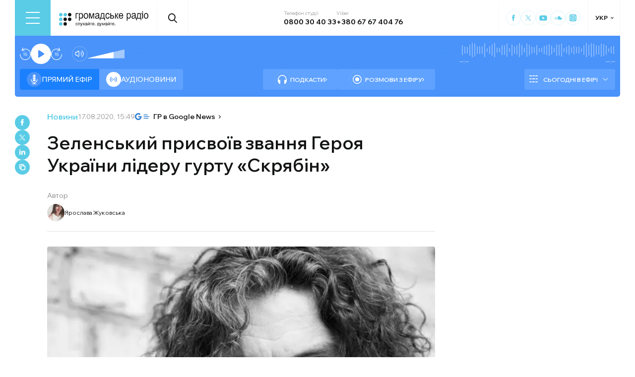

--- FILE ---
content_type: text/html; charset=utf-8
request_url: https://hromadske.radio/news/2020/08/17/zelens-kyy-prysvoiv-zvannia-heroia-ukrainy-lideru-hurtu-skriabin
body_size: 25141
content:
<!DOCTYPE html><html lang="uk"><head><meta charSet="utf-8"/><meta name="viewport" content="width=device-width, initial-scale=1, minimum-scale=1, maximum-scale=1, user-scalable=no"/><link rel="preload" as="image" href="/logotype.svg" fetchPriority="high"/><link rel="preload" as="image" imageSrcSet="/_next/image?url=https%3A%2F%2Fstatic.hromadske.radio%2F2020%2F02%2Fphoto_2020-09-26_13-01-52-e1601114642130-75x75.jpg&amp;w=48&amp;q=75 1x, /_next/image?url=https%3A%2F%2Fstatic.hromadske.radio%2F2020%2F02%2Fphoto_2020-09-26_13-01-52-e1601114642130-75x75.jpg&amp;w=96&amp;q=75 2x" fetchPriority="high"/><link rel="preload" as="image" imageSrcSet="/_next/image?url=https%3A%2F%2Fstatic.hromadske.radio%2F2020%2F08%2Fandrij-kuzmenko-620x400.jpg&amp;w=1024&amp;q=75 1x, /_next/image?url=https%3A%2F%2Fstatic.hromadske.radio%2F2020%2F08%2Fandrij-kuzmenko-620x400.jpg&amp;w=1366&amp;q=75 2x" fetchPriority="high"/><link rel="stylesheet" href="/_next/static/css/def193f360c18521.css" data-precedence="next"/><link rel="stylesheet" href="/_next/static/css/99a2645341dcd4fa.css" data-precedence="next"/><link rel="stylesheet" href="/_next/static/css/27c56596979f4b26.css" data-precedence="next"/><link rel="preload" as="script" fetchPriority="low" href="/_next/static/chunks/webpack-38a5b098168fc569.js"/><script src="/_next/static/chunks/fd9d1056-03bbf093c9671674.js" async=""></script><script src="/_next/static/chunks/7023-5f7db606d5392142.js" async=""></script><script src="/_next/static/chunks/main-app-0afade4874ace0eb.js" async=""></script><script src="/_next/static/chunks/231-186ad8838db7b8e6.js" async=""></script><script src="/_next/static/chunks/6492-f58420ccb7f797d9.js" async=""></script><script src="/_next/static/chunks/1877-4cfcf72d50b97ce9.js" async=""></script><script src="/_next/static/chunks/app/%5Blocale%5D/layout-ffb13b4967a231fc.js" async=""></script><script src="/_next/static/chunks/1496-1dcb907ca60262bc.js" async=""></script><script src="/_next/static/chunks/7036-49152bc9961bc46e.js" async=""></script><script src="/_next/static/chunks/app/%5Blocale%5D/news/%5Byear%5D/%5Bmonth%5D/%5Bday%5D/%5Bslug%5D/page-8ecd91c91e508e21.js" async=""></script><script src="/_next/static/chunks/5008-16be929341500c12.js" async=""></script><script src="/_next/static/chunks/5229-8b4a41031d22e493.js" async=""></script><script src="/_next/static/chunks/2269-2483a67ddb660e47.js" async=""></script><script src="/_next/static/chunks/app/%5Blocale%5D/page-39d79d9da985435c.js" async=""></script><script src="/_next/static/chunks/app/%5Blocale%5D/error-8a4289a538aac277.js" async=""></script><link rel="preload" href="https://www.googletagmanager.com/gtm.js?id=GTM-KXP37RX" as="script"/><link rel="preload" href="//web.webformscr.com/apps/fc3/build/loader.js" as="script"/><meta name="theme-color" content="#2aa9f6"/><meta name="color-scheme" content="light"/><title>Зеленський присвоїв звання Героя України лідеру гурту «Скрябін»</title><meta name="description" content="Президент України Володимир Зеленський підписав указ про присвоєння Андрію Кузьменку (лідеру гурту «Скрябін»), який загинув у ДТП у 2015 році, звання Героя України з удостоєнням орденом Держави. Про це йдеться на сайті президента. В указі йдеться, що звання присвоєно «за визначні особисті заслуги у формуванні вітчизняного культурного простору, вагомий внесок у розвиток національного музичного мистецтва, багаторічну..."/><link rel="manifest" href="/manifest.json" crossorigin="use-credentials"/><link rel="canonical" href="https://hromadske.radio/news/2020/08/17/zelens-kyy-prysvoiv-zvannia-heroia-ukrainy-lideru-hurtu-skriabin"/><meta name="format-detection" content="telephone=no, address=no, email=no"/><meta name="google-site-verification" content="ZAr-pBjwY0aEmGvSWqqSsbv9cORFtGYQdPWZf28-W54"/><meta name="fb:app_id" content="{443191863517470}"/><meta property="og:title" content="Зеленський присвоїв звання Героя України лідеру гурту «Скрябін»"/><meta property="og:description" content="Президент України Володимир Зеленський підписав указ про присвоєння Андрію Кузьменку (лідеру гурту «Скрябін»), який загинув у ДТП у 2015 році, звання Героя України з удостоєнням орденом Держави. Про це йдеться на сайті президента. В указі йдеться, що звання присвоєно «за визначні особисті заслуги у формуванні вітчизняного культурного простору, вагомий внесок у розвиток національного музичного мистецтва, багаторічну..."/><meta property="og:site_name" content="Громадське радіо"/><meta property="og:image" content="https://static.hromadske.radio/2020/08/andrij-kuzmenko-620x400.jpg"/><meta property="og:image:width" content="1200"/><meta property="og:image:height" content="630"/><meta name="twitter:card" content="summary_large_image"/><meta name="twitter:site" content="@hromadskeradio"/><meta name="twitter:title" content="Зеленський присвоїв звання Героя України лідеру гурту «Скрябін»"/><meta name="twitter:description" content="Президент України Володимир Зеленський підписав указ про присвоєння Андрію Кузьменку (лідеру гурту «Скрябін»), який загинув у ДТП у 2015 році, звання Героя України з удостоєнням орденом Держави. Про це йдеться на сайті президента. В указі йдеться, що звання присвоєно «за визначні особисті заслуги у формуванні вітчизняного культурного простору, вагомий внесок у розвиток національного музичного мистецтва, багаторічну..."/><meta name="twitter:image" content="https://static.hromadske.radio/2020/08/andrij-kuzmenko-620x400.jpg"/><link rel="icon" href="/favicon.png"/><link rel="apple-touch-icon" href="/favicon.png"/><link rel="amphtml" href="https://hromadske.radio/news/2020/08/17/zelens-kyy-prysvoiv-zvannia-heroia-ukrainy-lideru-hurtu-skriabin/amp"/><noscript><img alt="facebook" loading="lazy" width="1" height="1" decoding="async" data-nimg="1" style="color:transparent;display:none" srcSet="/_next/image?url=https%3A%2F%2Fwww.facebook.com%2Ftr%3Fid%3D446205979965871%26ev%3DPageView%26noscript%3D1&amp;w=16&amp;q=75 1x" src="/_next/image?url=https%3A%2F%2Fwww.facebook.com%2Ftr%3Fid%3D446205979965871%26ev%3DPageView%26noscript%3D1&amp;w=16&amp;q=75"/></noscript><script src="/_next/static/chunks/polyfills-78c92fac7aa8fdd8.js" noModule=""></script></head><body class="__variable_fa5d44"><noscript><iframe src="https://www.googletagmanager.com/ns.html?id=GTM-KXP37RX" height="0" width="0" style="display:none;visibility:hidden"></iframe></noscript><!--$--><aside class="main_container BannerButkevich_butkevich_banner__pnXgQ"></aside><!--/$--><!--$--><header id="header" class="Header_header_container__mnjV9"><div class="Header_header__1RJ5C"><div class="Header_header_top_level__Zm0e_"><!--$--><div class="BurgerBtn_burger_btn__5_RT8 " aria-label="Toggle menu" aria-expanded="false" role="button"><div class="BurgerBtn_burger_btn__wrap__ukraM"><div class="BurgerBtn_burger_btn__line__h7P3_ BurgerBtn_burger_btn__line_top__fD70f"></div><div class="BurgerBtn_burger_btn__line__h7P3_ BurgerBtn_burger_btn__line_center__vQ52J"></div><div class="BurgerBtn_burger_btn__line__h7P3_ BurgerBtn_burger_btn__line_bottom___MxRq"></div></div></div><div class="BurgerMenu_wrap___XfFo "><div class="BurgerMenu_overflow_container___Mazx"><div class="container"><div class="BurgerMenu_top_circle__E06eg"></div><div class="BurgerMenu_top_row__UMtjw"><div class="BurgerMenu_close_btn__dQEAA"><div class="BurgerMenu_burger_btn__line__w6lcz BurgerMenu_burger_btn__line_top__weOTF"></div><div class="BurgerMenu_burger_btn__line__w6lcz BurgerMenu_burger_btn__line_bottom__SDS4G"></div></div><div class="BurgerMenu_burger_logo__4MD_k"><svg viewBox="0 0 38 38"><use xlink:href="/sprite.svg#logo-burger"></use></svg></div><form class="BurgerMenu_search_form__BTa_x" action=""><input class="BurgerMenu_search_input__C0TWT" id="searchInput" type="text" placeholder="Пошук по сайту" value=""/><div class="BurgerMenu_search_btn__aeeW1"><svg viewBox="0 0 20 22"><use xlink:href="/sprite.svg#search-icon"></use></svg></div></form><div class="BurgerMenu_contacts_wrap__Ejas_"><div class="BurgerMenu_contact_item__1v5Wr"><span class="BurgerMenu_contact_title__ydH_e">Телефон студії</span><a class="BurgerMenu_contact_value__wXnzp" href="tel:0800 30 40 33">0800 30 40 33</a></div><div class="BurgerMenu_contact_item__1v5Wr"><span class="BurgerMenu_contact_title__ydH_e"> Viber: </span><a class="BurgerMenu_contact_value__wXnzp" href="viber://chat?number=%2B380676740476" target="_blank" rel="noopener noreferrer">+380 67 67 404 76</a></div></div><a class="BurgerMenu_schedule_btn__2DOhM" href="/schedule"><svg viewBox="0 0 20 16"><use xlink:href="/sprite.svg#schedule-icon"></use></svg>Розклад програм</a><a class="BurgerMenu_signal_btn__qBBGN" href="/listen"><svg viewBox="0 0 21 16"><use xlink:href="/sprite.svg#signal"></use></svg>Як слухати Громадське радіо</a><!--$--><div class="LocaleSwitcher_lang_switcher_wrap__tMelu LocaleSwitcher_in_burger__XqjP5  ">УКР</div><!--/$--><a class="BurgerMenu_header_nav_donate_link__IDjDx" href="/donate">Підтримати проєкт</a></div><div class="BurgerMenu_middle_row__0s2eN"><nav class="BurgerMenu_sections_wrap__r1VXJ"><div class="BurgerMenu_first_col__NDfTD"><div class="BurgerMenu_menu_name__QsFxG">Розділи</div></div><ul class="BurgerMenu_sections_nav__6z9Zx"><li class="BurgerMenu_sections_nav_item__BJljs"><a class="MenuItem_header_nav_link__dEdcK " href="/rubric/krayina">Війна</a></li><li class="BurgerMenu_sections_nav_item__BJljs"><a class="MenuItem_header_nav_link__dEdcK " href="/news">Новини</a></li><li class="BurgerMenu_sections_nav_item__BJljs"><a class="MenuItem_header_nav_link__dEdcK " href="/exclusive">Подкасти</a></li><li class="BurgerMenu_sections_nav_item__BJljs"><a class="MenuItem_header_nav_link__dEdcK " href="/podcasts">Розмови з ефіру</a></li><li class="BurgerMenu_sections_nav_item__BJljs"><a class="MenuItem_header_nav_link__dEdcK " href="/publications">Публікації</a></li><li class="BurgerMenu_sections_nav_item__BJljs"><a class="MenuItem_header_nav_link__dEdcK " href="/videos">Відео</a></li><li class="BurgerMenu_sections_nav_item__BJljs"><a class="MenuItem_header_nav_link__dEdcK " href="/advertising">Реклама</a></li></ul></nav><div class="BurgerMenu_rubrics_wrap__DtPqj"><div class="BurgerMenu_menu_name__QsFxG">Рубрики</div><ul class="BurgerMenu_rubrics_nav__JNwqb"><li class="BurgerMenu_rubrics_nav_item__9FGnk"><a class="MenuItem_header_nav_link__dEdcK " href="/rubric/krayina">Війна</a></li><li class="BurgerMenu_rubrics_nav_item__9FGnk"><a class="MenuItem_header_nav_link__dEdcK " href="/rubric/podiji">Події</a></li><li class="BurgerMenu_rubrics_nav_item__9FGnk"><a class="MenuItem_header_nav_link__dEdcK " href="/rubric/polityka">Політика</a></li><li class="BurgerMenu_rubrics_nav_item__9FGnk"><a class="MenuItem_header_nav_link__dEdcK " href="/rubric/suspilstvo">Суспільство</a></li><li class="BurgerMenu_rubrics_nav_item__9FGnk"><a class="MenuItem_header_nav_link__dEdcK " href="/rubric/kultura">Культура</a></li><li class="BurgerMenu_rubrics_nav_item__9FGnk"><a class="MenuItem_header_nav_link__dEdcK " href="/rubric/economy">Економіка</a></li><li class="BurgerMenu_rubrics_nav_item__9FGnk"><a class="MenuItem_header_nav_link__dEdcK " href="/rubric/prava-lyudyny">Права людини</a></li><li class="BurgerMenu_rubrics_nav_item__9FGnk"><a class="MenuItem_header_nav_link__dEdcK " href="/rubric/za-kordonom">За кордоном</a></li><li class="BurgerMenu_rubrics_nav_item__9FGnk"><a class="MenuItem_header_nav_link__dEdcK " href="/rubric/zdorovya">Здоров'я</a></li><li class="BurgerMenu_rubrics_nav_item__9FGnk"><a class="MenuItem_header_nav_link__dEdcK " href="/rubric/nauka">Наука</a></li><li class="BurgerMenu_rubrics_nav_item__9FGnk"><a class="MenuItem_header_nav_link__dEdcK " href="/rubric/osvita">Освіта</a></li><li class="BurgerMenu_rubrics_nav_item__9FGnk"><a class="MenuItem_header_nav_link__dEdcK " href="/rubric/sport">Спорт</a></li></ul></div></div><div class="BurgerMenu_bottom_row__ZNVWZ"><div class="BurgerMenu_pages_menu_wrap__92waV"><div class="BurgerMenu_first_col__NDfTD"><div class="BurgerMenu_menu_name__QsFxG">Меню</div></div><ul class="BurgerMenu_pages_nav__LwUJU"><li class="BurgerMenu_pages_nav_item__04BQd"><a class="MenuItem_header_nav_link__dEdcK " href="/about">Про нас</a></li><li class="BurgerMenu_pages_nav_item__04BQd"><a class="MenuItem_header_nav_link__dEdcK " href="/team">Команда</a></li><li class="BurgerMenu_pages_nav_item__04BQd"><a class="MenuItem_header_nav_link__dEdcK " href="/listen">Як нас слухати</a></li><li class="BurgerMenu_pages_nav_item__04BQd"><a class="MenuItem_header_nav_link__dEdcK " href="/project-news">Новини проекту</a></li><li class="BurgerMenu_pages_nav_item__04BQd"><a class="MenuItem_header_nav_link__dEdcK " href="/donors">Донори</a></li><li class="BurgerMenu_pages_nav_item__04BQd"><a class="MenuItem_header_nav_link__dEdcK " href="/advertising">Реклама</a></li><li class="BurgerMenu_pages_nav_item__04BQd"><a class="MenuItem_header_nav_link__dEdcK " href="/vacancies">Вакансії</a></li><li class="BurgerMenu_pages_nav_item__04BQd"><a class="MenuItem_header_nav_link__dEdcK " href="/tenders">Тендери</a></li><li class="BurgerMenu_pages_nav_item__04BQd"><a class="MenuItem_header_nav_link__dEdcK " href="/contacts">Контакти</a></li><li class="BurgerMenu_pages_nav_item__04BQd"><a class="MenuItem_header_nav_link__dEdcK " href="/donate">Підтримати</a></li></ul></div><div class="BurgerMenu_socials_wrap__4UYLR"><a class="BurgerMenu_socials_item__R6W3L" target="_blank" aria-label="Hromadske Radio on Facebook" href="https://www.facebook.com/hromadske.radio/"><svg viewBox="0 0 40 40"><use xlink:href="/sprite.svg#facebook"></use></svg></a><a class="BurgerMenu_socials_item__R6W3L" target="_blank" aria-label="Hromadske Radio on Twitter" href="https://twitter.com/HromRadio_eng"><svg viewBox="0 0 40 40"><use xlink:href="/sprite.svg#twitter"></use></svg></a><a class="BurgerMenu_socials_item__R6W3L" target="_blank" aria-label="Hromadske Radio on Youtube" href="https://www.youtube.com/user/Hromadskeradio"><svg viewBox="0 0 40 40"><use xlink:href="/sprite.svg#youtube"></use></svg></a><a class="BurgerMenu_socials_item__R6W3L" target="_blank" aria-label="Hromadske Radio on Soundcloud" href="https://soundcloud.com/hromadske-radio"><svg viewBox="0 0 40 40"><use xlink:href="/sprite.svg#soundcloud"></use></svg></a><a class="BurgerMenu_socials_item__R6W3L" target="_blank" aria-label="RSS" href="https://hromadske.radio/feed"><svg viewBox="0 0 40 40"><use xlink:href="/sprite.svg#rss"></use></svg></a><a class="BurgerMenu_socials_item__R6W3L" target="_blank" aria-label="Hromadske Radio on Google news" href="https://news.google.com/publications/CAAqBwgKMMiwjwswstqiAw"><svg viewBox="0 0 40 40"><use xlink:href="/sprite.svg#google-news"></use></svg></a><a class="BurgerMenu_socials_item__R6W3L" target="_blank" aria-label="Hromadske Radio on Instagram" href="https://www.instagram.com/hromadske_radio"><svg viewBox="0 0 40 40"><use xlink:href="/sprite.svg#instagram"></use></svg></a></div></div><div class="BurgerMenu_bottom_circle__ZVrwN"></div></div></div></div><!--/$--><a class="Header_logo__X2AKx" href="/"><img alt="logo" fetchPriority="high" width="180" height="30" decoding="async" data-nimg="1" style="color:transparent" src="/logotype.svg"/></a><!--$--><div><div class="Search_search_btn__PL0Is"><svg viewBox="0 0 20 22"><use xlink:href="/sprite.svg#search-icon"></use></svg></div></div><!--/$--><div class="Header_contacts_wrap__VJ6bi"><div class="Header_contact_item__Wcabj"><span class="Header_contact_title__LZINC">Телефон студії</span><a class="Header_contact_value__xABqJ" href="tel:0800304033">0800 30 40 33</a></div><div class="Header_contact_item__Wcabj"><span class="Header_contact_title__LZINC">Viber</span><a rel="noopener noreferrer" target="_blank" class="Header_contact_value__xABqJ" href="viber://chat?number=%2B380676740476">+380 67 67 404 76</a></div></div><div class="Header_socials_wrap__7yVX4"><a class="Header_socials_item__jcKGG" target="_blank" aria-label="Hromadske Radio on Facebook" href="https://www.facebook.com/hromadske.radio/"><svg viewBox="0 0 40 40"><use xlink:href="/sprite.svg#facebook"></use></svg></a><a class="Header_socials_item__jcKGG" target="_blank" aria-label="Hromadske Radio on Twitter" href="https://twitter.com/HromRadio_eng"><svg viewBox="0 0 40 40"><use xlink:href="/sprite.svg#twitter"></use></svg></a><a class="Header_socials_item__jcKGG" target="_blank" aria-label="Hromadske Radio on Youtube" href="https://www.youtube.com/user/Hromadskeradio"><svg viewBox="0 0 40 40"><use xlink:href="/sprite.svg#youtube"></use></svg></a><a class="Header_socials_item__jcKGG" target="_blank" aria-label="Hromadske Radio on Soundcloud" href="https://soundcloud.com/hromadske-radio"><svg viewBox="0 0 40 40"><use xlink:href="/sprite.svg#soundcloud"></use></svg></a><a class="Header_socials_item__jcKGG" target="_blank" aria-label="Hromadske Radio on Instagram" href="https://www.instagram.com/hromadske_radio"><svg viewBox="0 0 40 40"><use xlink:href="/sprite.svg#instagram"></use></svg></a></div><!--$--><div class="LocaleSwitcher_lang_switcher_wrap__tMelu   ">УКР</div><!--/$--></div></div></header><nav id="topNav" class="Header_top_nav_container__u0fju"><div class="Header_header__1RJ5C"><div class="Header_header_wrap__pXp5n"><ul class="Header_header_nav__juRir"><li class="Header_header_nav_item__013sg"><a class="MenuItem_header_nav_link__dEdcK " href="/rubric/krayina">Війна</a></li><li class="Header_header_nav_item__013sg"><a class="MenuItem_header_nav_link__dEdcK " href="/news">Новини</a></li><li class="Header_header_nav_item__013sg"><a class="MenuItem_header_nav_link__dEdcK " href="/exclusive">Подкасти</a></li><li class="Header_header_nav_item__013sg"><a class="MenuItem_header_nav_link__dEdcK " href="/podcasts">Розмови з ефіру</a></li><li class="Header_header_nav_item__013sg"><a class="MenuItem_header_nav_link__dEdcK " href="/publications">Публікації</a></li><li class="Header_header_nav_item__013sg"><a class="MenuItem_header_nav_link__dEdcK " href="/videos">Відео</a></li><li class="Header_header_nav_item__013sg"><a class="MenuItem_header_nav_link__dEdcK " href="/advertising">Реклама</a></li><a class="Header_header_nav_donate_link__eDGoL" href="/donate">Підтримати</a></ul></div></div></nav><!--/$--><!--$!--><template data-dgst="BAILOUT_TO_CLIENT_SIDE_RENDERING"></template><!--/$--><!--$--><!--$--><div class="player-wrap"><div class="container"><div class="Player_inner_wrap__Ebhpw"><section class="Player_player__LYGKe"><div class="Player_player__control_elements__XGAOo"><div class="Player_track_name__yyyQD "><div class="Player_track_name__wrap__K_Erf"><span></span><span></span></div></div><div class="Player_track_duration__wrap__6cwnJ"><div class="Player_track_wave__AtUbp"><input aria-label="Зміна поточного положення часової мітки аудіо" type="range" id="track" max="0" name="time" value="0"/><svg id="svg" xmlns="http://www.w3.org/2000/svg" viewBox="0 0 280 30"><clipPath id="fieldClip"></clipPath></svg><div class="Player_track_wave_range__6PLQA"></div><div class="Player_track_wave_range_active__RBVSU" style="width:0"></div></div><div class="Player_track_current_position__juNQ3">--:--</div><div class="Player_track_duration__1MCA_">--:--</div></div><div class="Player_play_btn__group__H11m4"><button role="button" aria-label="Перемотати на 15 сек." class="Player_back_btn__wJf0J "><svg viewBox="0 0 26 29"><use xlink:href="/sprite.svg#back"></use></svg><span class="Player_back_btn__tooltip__tKcnq">Перемотати на 15 сек.</span></button><button aria-label="Старт / Пауза" role="button" class="Player_play_btn__FeGEW" data-testid="play-pause"><div class="PlayPause_play_btn__02Mnu "><svg viewBox="0 0 15 19"><use xlink:href="/sprite.svg#play"></use></svg></div><span class="Player_play_btn__tooltip__2hfvw">Старт аудіо</span></button><button role="button" aria-label="Перемотати на 15 сек." class="Player_forward_btn__ZJpnA "><svg viewBox="0 0 26 29"><use xlink:href="/sprite.svg#forward"></use></svg><span class="Player_forward_btn__tooltip__QgsfV">Перемотати на 15 сек.</span></button></div><div class="Player_volume_btn__group__qd67m"><div class="Player_mute_btn__qlKSg
                     
                  "><svg viewBox="0 0 20 18"><use xlink:href="/sprite.svg#mute"></use></svg><span class="Player_mute_btn__tooltip__iGAab">Ввімкнути звук</span></div><div class="Player_volume_control__1bEfd"><input aria-label="Зміна гучності" class="Player_volume_control_input__6fmG3" type="range" id="volume" min="0.01" max="1" step=".01" name="volume" value="0.7"/><div class="Player_volume_control_range__9bmLt" style="width:70%"></div></div></div></div><div class="Player_player__btns_wrap__3Uh7I"><div class="Player_player__mode__gIidN"><div class="Player_player__mode_live__2P_hx Player_active__zg_ye"><svg viewBox="0 0 40 40"><use xlink:href="/sprite.svg#live"></use></svg>Прямий ефiр</div><div class="Player_player__mode_last_news__eHyty "><svg viewBox="0 0 30 30"><use xlink:href="/sprite.svg#broadcast"></use></svg>Аудіоновини</div></div><div class="Player_player__links__iuVGP"><a class="Player_player__podcasts__puHbl " href="/exclusive"><div class="Player_player__podcasts_icon__x1f15"><svg viewBox="0 0 18 18"><use xlink:href="/sprite.svg#headphones"></use></svg></div>Подкасти</a><a class="Player_player__broadcast__2j8v_ " href="/podcasts"><div class="Player_player__broadcast_icon__qQfxE"><svg viewBox="0 0 18 18"><use xlink:href="/sprite.svg#record"></use></svg></div>Розмови з ефіру</a></div></div><div class="Player_player__ads_wrap__D7XIx"><div class="r100058"></div><a class="Player_player__ads_link__ud9e6" href="/advertising">Розміщення реклами на сайті</a></div></section><div class="Player_player__ads_wrap__D7XIx banner-block"></div></div></div></div><!--/$--><!--/$--><script type="application/ld+json">{"@context":"https://schema.org","@type":"NewsArticle","headline":"Зеленський присвоїв звання Героя України лідеру гурту «Скрябін»","image":"https://static.hromadske.radio/2020/08/andrij-kuzmenko-620x400-620x380.jpg","description":"Президент України Володимир Зеленський підписав указ про присвоєння Андрію Кузьменку (лідеру гурту «Скрябін»), який загинув у ДТП у 2015 році, звання Героя України з удостоєнням орденом Держави. Про це йдеться на сайті президента. В указі йдеться, що звання присвоєно «за визначні особисті заслуги у формуванні вітчизняного культурного простору, вагомий внесок у розвиток національного музичного мистецтва, багаторічну...","datePublished":"2020-08-17T15:49:46","dateModified":"2020-08-17T16:10:07","inLanguage":"uk","keywords":"Скрябін, Кузьма, Герой України, Зеленський","audio":{"@type":"AudioObject","contentUrl":""}}</script><script>(self.__next_s=self.__next_s||[]).push(["//web.webformscr.com/apps/fc3/build/loader.js",{"data-sp-form-id":"df1db9c8a90c60a59fa1efec24d5e5fd82c479f71b05c2534680c06148a7b1b7"}])</script><main><div class="main_container"><div class="SharePost_sharing_section__81uEr SharePost_desktop__udMls"><div class="SharePost_sharing_list__uLjhO"><a class="SharePost_sharing_item__tkZ__" target="_blank" aria-label="Share to Facebook" href="https://www.facebook.com/sharer/sharer.php?u=null"><svg viewBox="0 0 40 40"><use xlink:href="/sprite.svg#facebook"></use></svg></a><a class="SharePost_sharing_item__tkZ__" target="_blank" aria-label="Share to Twitter" href="https://twitter.com/intent/tweet?url=null"><svg viewBox="0 0 40 40"><use xlink:href="/sprite.svg#twitter"></use></svg></a><a class="SharePost_sharing_item__tkZ__" target="_blank" aria-label="Share to Linkedin" href="https://www.linkedin.com/sharing/share-offsite/?url=null"><svg viewBox="0 0 30 30"><use xlink:href="/sprite.svg#linkedin"></use></svg></a><div class="SharePost_sharing_item__tkZ__"><svg viewBox="0 0 30 30"><use xlink:href="/sprite.svg#copy-icon"></use></svg></div></div></div><div class="page_single_container__U4RCp"><div class="page_single_header__lzpEJ"><div class="page_single_header__top_row__EKfFK"><div class="page_type__hmLh5"><a class="page_type__hmLh5" href="/news">Новини</a></div><div class="page_date__fB7dz"><time dateTime="2020-08-17T15:49:46">17.08.2020, 15:49</time></div><a class="page_google_news___JaXY" target="_blank" href="https://news.google.com/publications/CAAqBwgKMMiwjwswstqiAw?oc=3&amp;ceid=UA:uk"><svg viewBox="0 0 29 14"><use xlink:href="/sprite.svg#google-news-single"></use></svg>ГР в Google News</a></div><h1 class="page_title__Inf7x">Зеленський присвоїв звання Героя України лідеру гурту «Скрябін»</h1><div class="PostAuthor_single_header__hosts_title__LV_VF">Автор</div><ul class="PostAuthor_single_header__hosts_list__uRzBV"><a class="PostAuthor_single_header__hosts_person__JLcMH" href="/persons/yaroslava-zhukovs-ka"><img alt="Ярослава Жуковська" fetchPriority="high" width="45" height="45" decoding="async" data-nimg="1" class="PostAuthor_single_header__hosts_img__lcTiR" style="color:transparent" srcSet="/_next/image?url=https%3A%2F%2Fstatic.hromadske.radio%2F2020%2F02%2Fphoto_2020-09-26_13-01-52-e1601114642130-75x75.jpg&amp;w=48&amp;q=75 1x, /_next/image?url=https%3A%2F%2Fstatic.hromadske.radio%2F2020%2F02%2Fphoto_2020-09-26_13-01-52-e1601114642130-75x75.jpg&amp;w=96&amp;q=75 2x" src="/_next/image?url=https%3A%2F%2Fstatic.hromadske.radio%2F2020%2F02%2Fphoto_2020-09-26_13-01-52-e1601114642130-75x75.jpg&amp;w=96&amp;q=75"/>Ярослава Жуковська</a></ul></div><div class="page_single_excerpts__e9VRW"><div class="page_featured_img__WwDxQ"><img alt="Зеленський присвоїв звання Героя України лідеру гурту «Скрябін»" fetchPriority="high" width="782" height="440" decoding="async" data-nimg="1" style="color:transparent" srcSet="/_next/image?url=https%3A%2F%2Fstatic.hromadske.radio%2F2020%2F08%2Fandrij-kuzmenko-620x400.jpg&amp;w=1024&amp;q=75 1x, /_next/image?url=https%3A%2F%2Fstatic.hromadske.radio%2F2020%2F08%2Fandrij-kuzmenko-620x400.jpg&amp;w=1366&amp;q=75 2x" src="/_next/image?url=https%3A%2F%2Fstatic.hromadske.radio%2F2020%2F08%2Fandrij-kuzmenko-620x400.jpg&amp;w=1366&amp;q=75"/><span>Андрій Кузьменко/Погляд</span></div><!--$--><div class="PlayerPost_post_player__wrap__xWIUc"><section class="PlayerPost_post_player__QEyM6 "><div class="PlayerPost_post_player__control__bBEy4"><div class="PlayerPost_btn_group__91Ssj"><div class="PlayerPost_play_group__9LNfH"><button aria-label="Перемотати на 15 сек." class="PlayerPost_back_btn__9eMGS "><svg viewBox="0 0 26 29"><use xlink:href="/sprite.svg#back"></use></svg></button><div class="PlayerPost_play_btn__Xwewc"><svg viewBox="0 0 15 19"><use xlink:href="/sprite.svg#play"></use></svg></div><button aria-label="Перемотати на 15 сек." class="PlayerPost_forward_btn__EfHv_ "><svg viewBox="0 0 26 29"><use xlink:href="/sprite.svg#forward"></use></svg></button><div class="PlayerPost_speed_btn__ZXJM0">1<!-- -->x</div></div><div class="PlayerPost_volume_btn__group__1EsII"><div class="PlayerPost_mute_btn___63Eb
                     
                  "><svg viewBox="0 0 20 18"><use xlink:href="/sprite.svg#mute"></use></svg></div><div class="PlayerPost_volume_control__omx4c"><input aria-label="Зміна гучності" class="PlayerPost_volume_control_input__aS4U1" type="range" id="volume" min="0.01" max="1" step=".01" name="volume" value="0.7"/><div class="PlayerPost_volume_control_range__QQfKr" style="width:70%"></div></div></div></div><div class="PlayerPost_track_duration__wrap__TsFu1"><div class="PlayerPost_listenOrange__eE6w7">Прослухати</div><div class="PlayerPost_post_player__track_wave__Cd7mv"><input aria-label="Зміна поточного положення часової мітки аудіо" type="range" id="track" max="0" name="time" value="0"/><svg id="svg" xmlns="http://www.w3.org/2000/svg" viewBox="0 0 280 30"><clipPath id="fieldClip"><rect x="5" y="7.5" width="2" height="15"></rect><rect x="10" y="3" width="2" height="24"></rect><rect x="15" y="9" width="2" height="12"></rect><rect x="20" y="0" width="2" height="30"></rect><rect x="25" y="5.5" width="2" height="19"></rect><rect x="30" y="9" width="2" height="12"></rect><rect x="35" y="3.5" width="2" height="23"></rect><rect x="40" y="4" width="2" height="22"></rect><rect x="45" y="8.5" width="2" height="13"></rect><rect x="50" y="6" width="2" height="18"></rect><rect x="55" y="4" width="2" height="22"></rect><rect x="60" y="9.5" width="2" height="11"></rect><rect x="65" y="1.5" width="2" height="27"></rect><rect x="70" y="0.5" width="2" height="29"></rect><rect x="75" y="6" width="2" height="18"></rect><rect x="80" y="5.5" width="2" height="19"></rect><rect x="85" y="0.5" width="2" height="29"></rect><rect x="90" y="9.5" width="2" height="11"></rect><rect x="95" y="4.5" width="2" height="21"></rect><rect x="100" y="0" width="2" height="30"></rect><rect x="105" y="8" width="2" height="14"></rect><rect x="110" y="10" width="2" height="10"></rect><rect x="115" y="8.5" width="2" height="13"></rect><rect x="120" y="5.5" width="2" height="19"></rect><rect x="125" y="1.5" width="2" height="27"></rect><rect x="130" y="4" width="2" height="22"></rect><rect x="135" y="3.5" width="2" height="23"></rect><rect x="140" y="5" width="2" height="20"></rect><rect x="145" y="5.5" width="2" height="19"></rect><rect x="150" y="5" width="2" height="20"></rect><rect x="155" y="1.5" width="2" height="27"></rect><rect x="160" y="2.5" width="2" height="25"></rect><rect x="165" y="2.5" width="2" height="25"></rect><rect x="170" y="8" width="2" height="14"></rect><rect x="175" y="0.5" width="2" height="29"></rect><rect x="180" y="0.5" width="2" height="29"></rect><rect x="185" y="8" width="2" height="14"></rect><rect x="190" y="1" width="2" height="28"></rect><rect x="195" y="1.5" width="2" height="27"></rect><rect x="200" y="4.5" width="2" height="21"></rect><rect x="205" y="9" width="2" height="12"></rect><rect x="210" y="2" width="2" height="26"></rect><rect x="215" y="9.5" width="2" height="11"></rect><rect x="220" y="7.5" width="2" height="15"></rect><rect x="225" y="3.5" width="2" height="23"></rect><rect x="230" y="3.5" width="2" height="23"></rect><rect x="235" y="10" width="2" height="10"></rect><rect x="240" y="2" width="2" height="26"></rect><rect x="245" y="10" width="2" height="10"></rect><rect x="250" y="1" width="2" height="28"></rect><rect x="255" y="5" width="2" height="20"></rect><rect x="260" y="3" width="2" height="24"></rect><rect x="265" y="10.5" width="2" height="9"></rect><rect x="270" y="0.5" width="2" height="29"></rect><rect x="275" y="10" width="2" height="10"></rect><rect x="280" y="2" width="2" height="26"></rect><rect x="285" y="8.5" width="2" height="13"></rect><rect x="290" y="11" width="2" height="8"></rect><rect x="295" y="6" width="2" height="18"></rect><rect x="300" y="2.5" width="2" height="25"></rect><rect x="305" y="9" width="2" height="12"></rect><rect x="310" y="8.5" width="2" height="13"></rect><rect x="315" y="6" width="2" height="18"></rect><rect x="320" y="11.5" width="2" height="7"></rect><rect x="325" y="11.5" width="2" height="7"></rect><rect x="330" y="11" width="2" height="8"></rect><rect x="335" y="4.5" width="2" height="21"></rect><rect x="340" y="11.5" width="2" height="7"></rect><rect x="345" y="6.5" width="2" height="17"></rect><rect x="350" y="11" width="2" height="8"></rect><rect x="355" y="4" width="2" height="22"></rect><rect x="360" y="7" width="2" height="16"></rect><rect x="365" y="5" width="2" height="20"></rect><rect x="370" y="1" width="2" height="28"></rect><rect x="375" y="3" width="2" height="24"></rect><rect x="380" y="8.5" width="2" height="13"></rect><rect x="385" y="5.5" width="2" height="19"></rect><rect x="390" y="4.5" width="2" height="21"></rect><rect x="395" y="2" width="2" height="26"></rect><rect x="400" y="4" width="2" height="22"></rect><rect x="405" y="0" width="2" height="30"></rect><rect x="410" y="1.5" width="2" height="27"></rect><rect x="415" y="4.5" width="2" height="21"></rect><rect x="420" y="4.5" width="2" height="21"></rect><rect x="425" y="1" width="2" height="28"></rect><rect x="430" y="5" width="2" height="20"></rect><rect x="435" y="6.5" width="2" height="17"></rect><rect x="440" y="7" width="2" height="16"></rect><rect x="445" y="4.5" width="2" height="21"></rect><rect x="450" y="6" width="2" height="18"></rect><rect x="455" y="0.5" width="2" height="29"></rect><rect x="460" y="1.5" width="2" height="27"></rect><rect x="465" y="4" width="2" height="22"></rect><rect x="470" y="10.5" width="2" height="9"></rect><rect x="475" y="11.5" width="2" height="7"></rect><rect x="480" y="7" width="2" height="16"></rect><rect x="485" y="10.5" width="2" height="9"></rect><rect x="490" y="6.5" width="2" height="17"></rect><rect x="495" y="2.5" width="2" height="25"></rect><rect x="500" y="10.5" width="2" height="9"></rect><rect x="505" y="8.5" width="2" height="13"></rect><rect x="510" y="9" width="2" height="12"></rect><rect x="515" y="7.5" width="2" height="15"></rect><rect x="520" y="3.5" width="2" height="23"></rect><rect x="525" y="9" width="2" height="12"></rect><rect x="530" y="0" width="2" height="30"></rect><rect x="535" y="10.5" width="2" height="9"></rect><rect x="540" y="6" width="2" height="18"></rect><rect x="545" y="5" width="2" height="20"></rect><rect x="550" y="5.5" width="2" height="19"></rect><rect x="555" y="3" width="2" height="24"></rect><rect x="560" y="3" width="2" height="24"></rect><rect x="565" y="1.5" width="2" height="27"></rect><rect x="570" y="9" width="2" height="12"></rect><rect x="575" y="6" width="2" height="18"></rect><rect x="580" y="9.5" width="2" height="11"></rect><rect x="585" y="8.5" width="2" height="13"></rect><rect x="590" y="7" width="2" height="16"></rect><rect x="595" y="8" width="2" height="14"></rect><rect x="600" y="5.5" width="2" height="19"></rect><rect x="605" y="7.5" width="2" height="15"></rect><rect x="610" y="9" width="2" height="12"></rect><rect x="615" y="3.5" width="2" height="23"></rect><rect x="620" y="2.5" width="2" height="25"></rect><rect x="625" y="8" width="2" height="14"></rect><rect x="630" y="4.5" width="2" height="21"></rect><rect x="635" y="11.5" width="2" height="7"></rect><rect x="640" y="3" width="2" height="24"></rect><rect x="645" y="9" width="2" height="12"></rect><rect x="650" y="3.5" width="2" height="23"></rect><rect x="655" y="11" width="2" height="8"></rect><rect x="660" y="10.5" width="2" height="9"></rect><rect x="665" y="8" width="2" height="14"></rect><rect x="670" y="1.5" width="2" height="27"></rect><rect x="675" y="3.5" width="2" height="23"></rect><rect x="680" y="3.5" width="2" height="23"></rect><rect x="685" y="0.5" width="2" height="29"></rect><rect x="690" y="9.5" width="2" height="11"></rect><rect x="695" y="2" width="2" height="26"></rect><rect x="700" y="8.5" width="2" height="13"></rect><rect x="705" y="11.5" width="2" height="7"></rect><rect x="710" y="9.5" width="2" height="11"></rect><rect x="715" y="8" width="2" height="14"></rect><rect x="720" y="8.5" width="2" height="13"></rect><rect x="725" y="6" width="2" height="18"></rect><rect x="730" y="4" width="2" height="22"></rect><rect x="735" y="11.5" width="2" height="7"></rect><rect x="740" y="2.5" width="2" height="25"></rect><rect x="745" y="1.5" width="2" height="27"></rect><rect x="750" y="3" width="2" height="24"></rect><rect x="755" y="3" width="2" height="24"></rect><rect x="760" y="1.5" width="2" height="27"></rect><rect x="765" y="9.5" width="2" height="11"></rect><rect x="770" y="10" width="2" height="10"></rect><rect x="775" y="7" width="2" height="16"></rect><rect x="780" y="4" width="2" height="22"></rect><rect x="785" y="7.5" width="2" height="15"></rect><rect x="790" y="2.5" width="2" height="25"></rect><rect x="795" y="3.5" width="2" height="23"></rect><rect x="800" y="6.5" width="2" height="17"></rect><rect x="805" y="0" width="2" height="30"></rect><rect x="810" y="10.5" width="2" height="9"></rect><rect x="815" y="5" width="2" height="20"></rect><rect x="820" y="10.5" width="2" height="9"></rect><rect x="825" y="8.5" width="2" height="13"></rect><rect x="830" y="7" width="2" height="16"></rect><rect x="835" y="9.5" width="2" height="11"></rect><rect x="840" y="0" width="2" height="30"></rect><rect x="845" y="8.5" width="2" height="13"></rect><rect x="850" y="5.5" width="2" height="19"></rect><rect x="855" y="3.5" width="2" height="23"></rect><rect x="860" y="6" width="2" height="18"></rect><rect x="865" y="0" width="2" height="30"></rect><rect x="870" y="8.5" width="2" height="13"></rect><rect x="875" y="9.5" width="2" height="11"></rect><rect x="880" y="2" width="2" height="26"></rect><rect x="885" y="11.5" width="2" height="7"></rect><rect x="890" y="4.5" width="2" height="21"></rect><rect x="895" y="6.5" width="2" height="17"></rect><rect x="900" y="8" width="2" height="14"></rect><rect x="905" y="6.5" width="2" height="17"></rect><rect x="910" y="1" width="2" height="28"></rect><rect x="915" y="1.5" width="2" height="27"></rect><rect x="920" y="3.5" width="2" height="23"></rect><rect x="925" y="1.5" width="2" height="27"></rect><rect x="930" y="1.5" width="2" height="27"></rect><rect x="935" y="0" width="2" height="30"></rect><rect x="940" y="4.5" width="2" height="21"></rect><rect x="945" y="2" width="2" height="26"></rect><rect x="950" y="4" width="2" height="22"></rect><rect x="955" y="1.5" width="2" height="27"></rect><rect x="960" y="2.5" width="2" height="25"></rect><rect x="965" y="3" width="2" height="24"></rect><rect x="970" y="9" width="2" height="12"></rect><rect x="975" y="7" width="2" height="16"></rect><rect x="980" y="7.5" width="2" height="15"></rect><rect x="985" y="1" width="2" height="28"></rect><rect x="990" y="1" width="2" height="28"></rect><rect x="995" y="8.5" width="2" height="13"></rect></clipPath></svg><div class="PlayerPost_post_player__track_wave_range__mhB8P"></div><div class="PlayerPost_post_player__track_wave_range_active__wrQHK" style="width:0"></div></div><div class="PlayerPost_track_current_position__DDtoc">--:--</div><div class="PlayerPost_track_duration___OroL">--:--</div></div></div><div class="PlayerPost_post_player__icon__x5Ozs"><svg viewBox="0 0 50 68"><use xlink:href="/sprite.svg#ai-icon"></use></svg></div></section></div><!--/$--></div><div class="undefined article_content"><p>Президент України Володимир Зеленський підписав указ про присвоєння Андрію Кузьменку (лідеру гурту «Скрябін»), який загинув у ДТП у 2015 році, звання Героя України з удостоєнням орденом Держави.</p>
<p>Про це йдеться на <a href="https://www.president.gov.ua/news/prezident-prisvoyiv-zvannya-geroya-ukrayini-andriyu-kuzmenku-62761" target="_blank" rel="nofollow">сайті</a> президента.</p>
<p>В указі йдеться, що звання присвоєно «за визначні особисті заслуги у формуванні вітчизняного культурного простору, вагомий внесок у розвиток національного музичного мистецтва, багаторічну плідну творчу та громадську діяльність».</p>
<p>«Сьогодні Андрію Кузьменку виповнилося б 52 роки. Його загибель стала справжнім шоком для всього суспільства &lt;…&gt; З початком війни Андрій регулярно їздив на схід та допомагав нашим захисникам. Кузьма і сам був справжнім захисником України. Воїном слова. Його зброя – ручка, папір та мікрофон. Піснею він зцілював душу, словом – заряджав на боротьбу. За сильну, квітучу та непереможну Україну»,  – <a href="https://www.facebook.com/zelenskiy95/posts/2607424486174578" target="_blank" rel="nofollow">написав</a> Зеленський у Facebook.</p>
<p><iframe loading="lazy" style="border: none; overflow: hidden;" src="https://www.facebook.com/plugins/post.php?href=https%3A%2F%2Fwww.facebook.com%2Fzelenskiy95%2Fposts%2F2607424486174578&amp;width=500" width="500" height="291" frameborder="0" scrolling="no"></iframe></p>
<p>Нагадаємо, Андрій Кузьменко загинув 2 лютого 2015 року в автокатастрофі біля села Лозуватка на Дніпровщині. На трасі «Кривий Ріг — Кіровоград» зіткнулися позашляховик Toyota Sequoia, за кермом якого перебував співак, і молоковоз ГАЗ-53. Від отриманих травм Андрій Кузьменко загинув на місці. Співак повертався з Кривого Рогу, де напередодні його гурт дав концерт. За даними МВС, співак перевищив швидкість й не впорався з керуванням на слизькій дорозі.</p>
<p><strong>Довідка:</strong> звання Герой України <a href="https://zakon.rada.gov.ua/laws/show/1114/2002#Text" target="_blank" rel="nofollow">присвоюється</a> громадянам України за здійснення визначного геройського вчинку (вручається орден «Золота Зірка») або визначних трудових досягнень (вручається орден Держави). Після смерті Героя України, за наявності спадкоємців, нагородні атрибути звання Герой України залишаються у сім&#8217;ї померлого як пам&#8217;ять та, за бажанням сім&#8217;ї та рішенням Комісії державних нагород та геральдики, можуть бути передані у музей.</p>
<p>Орден Держави виготовляється із золота і  має форму Знака Княжої Держави Володимира Великого (тризуба) в обрамленні двох дубових гілок.  Мініатюра ордену також виготовляється із золота і має форму п&#8217;ятикутної зірки, у центрі якої – рельєфне зображення Знака Княжої Держави Володимира Великого.</p>
</div><div class="banner-block-mb"><div data-type="_mgwidget" data-widget-id="1187172" data-src-id="YOUR_PUBLISHER_ID"></div></div><div class="page_single_bottom_content___QhyI"><aside class="PatreonBanner_guide_support__ftoQ5"><a class="PatreonBanner_patreon_link__dzhHM" aria-label="Hromadske Radio guide" href="/publications/yak-chytaty-ta-slukhaty-hromadske-radio-na-okupovaniy-terytorii"></a><div class="PatreonBanner_message__dFXlv">Як читати і слухати Громадське радіо на тимчасово окупованих територіях</div><div class="PatreonBanner_guideBtn__M9oVZ">Детальніше</div></aside><aside class="PatreonBanner_patreon_support__8XY06"><a class="PatreonBanner_patreon_link__dzhHM" target="_blank" aria-label="Hromadske Radio on Patreon" href="https://www.patreon.com/Hromadske_Radio"></a><div class="PatreonBanner_message__dFXlv">Щоб підтримати нас — ставайте патронами Громадського радіо</div><div class="PatreonBanner_btn__qZiiz"><svg viewBox="0 0 19 18"><use xlink:href="/sprite.svg#patreon-icon"></use></svg>BECOME A PATRON</div></aside><aside class="FollowBanner_follow__Jb_Yi"><div class="FollowBanner_message__JcDyT">Долучайтеся до Громадського радіо в соціальних мережах</div><div class="FollowBanner_socials_wrap__PR1ya"><a class="FollowBanner_socials_item__a71GY" target="_blank" aria-label="Hromadske Radio on Facebook" href="https://www.facebook.com/hromadske.radio/"><svg viewBox="0 0 40 40"><use xlink:href="/sprite.svg#facebook"></use></svg></a><a class="FollowBanner_socials_item__a71GY" target="_blank" aria-label="Hromadske Radio on Twitter" href="https://twitter.com/HromRadio_eng"><svg viewBox="0 0 40 40"><use xlink:href="/sprite.svg#twitter"></use></svg></a><a class="FollowBanner_socials_item__a71GY" target="_blank" aria-label="Hromadske Radio on Youtube" href="https://www.youtube.com/user/Hromadskeradio"><svg viewBox="0 0 40 40"><use xlink:href="/sprite.svg#youtube"></use></svg></a><a class="FollowBanner_socials_item__a71GY" target="_blank" aria-label="Hromadske Radio on Soundcloud" href="https://soundcloud.com/hromadske-radio"><svg viewBox="0 0 40 40"><use xlink:href="/sprite.svg#soundcloud"></use></svg></a><a class="FollowBanner_socials_item__a71GY" target="_blank" aria-label="Hromadske Radio on Instagram" href="https://www.instagram.com/hromadske_radio"><svg viewBox="0 0 40 40"><use xlink:href="/sprite.svg#instagram"></use></svg></a></div></aside><div class="page_tags__pIpvW"><h3 class="page_tags__title__OUssb">Теги:</h3><ul class="page_tags__list__5t_Tk"><li><a href="/tags/geroy-ukrayiny">Герой України</a></li><li><a href="/tags/zelenskyy">Зеленський</a></li><li><a href="/tags/kuzma">Кузьма</a></li><li><a href="/tags/skryabin">Скрябін</a></li></ul></div><div class="page_bottom_share__fhvUy"><span>Поділитися</span><div class="SharePost_sharing_section__81uEr undefined"><div class="SharePost_sharing_list__uLjhO"><a class="SharePost_sharing_item__tkZ__" target="_blank" aria-label="Share to Facebook" href="https://www.facebook.com/sharer/sharer.php?u=null"><svg viewBox="0 0 40 40"><use xlink:href="/sprite.svg#facebook"></use></svg></a><a class="SharePost_sharing_item__tkZ__" target="_blank" aria-label="Share to Twitter" href="https://twitter.com/intent/tweet?url=null"><svg viewBox="0 0 40 40"><use xlink:href="/sprite.svg#twitter"></use></svg></a><a class="SharePost_sharing_item__tkZ__" target="_blank" aria-label="Share to Linkedin" href="https://www.linkedin.com/sharing/share-offsite/?url=null"><svg viewBox="0 0 30 30"><use xlink:href="/sprite.svg#linkedin"></use></svg></a><div class="SharePost_sharing_item__tkZ__"><svg viewBox="0 0 30 30"><use xlink:href="/sprite.svg#copy-icon"></use></svg></div></div></div></div><div class="Breadcrumbs_breadcrumbs__5Toca "><nav itemScope="" itemType="https://schema.org/BreadcrumbList"><li itemProp="itemListElement" itemScope="" itemType="https://schema.org/ListItem"><a itemProp="item" href="/"><span itemProp="name">Головна</span></a><meta itemProp="position" content="1"/><span> / </span></li><li itemProp="itemListElement" itemScope="" itemType="https://schema.org/ListItem"><a itemProp="item" href="/news"><span itemProp="name">Новини</span></a><meta itemProp="position" content="2"/><span> / </span></li><li itemProp="itemListElement" itemScope="" itemType="http://schema.org/ListItem" class="Breadcrumbs_current_item__mKiTT"><span class="breadcrumb__current_item" itemProp="name">Зеленський присвоїв звання Героя України лідеру гурту «Скрябін»</span><meta itemProp="position" content="3"/></li></nav></div></div></div></div><div class="single-banner-block banner-block-mb"><div class="ukrnet-banner" style="margin:20px 0"><div style="width:100%"><ins class="adsbygoogle " style="display:block" data-ad-client="ca-pub-2942876710357394" data-ad-slot="7767429595" data-full-width-responsive="true" data-ad-format="auto"></ins></div></div><div class="r100293"></div></div><div class="main_container"><div class="InterestingPreview_interesting_container__eyh7d"><div class="InterestingPreview_interesting_wrap__z6G4F"><h2 class="InterestingPreview_interesting_title__E7_kV">Може бути цікаво</h2><div class="InterestingPreview_interesting_posts_wrap__Tsymv"><article class="PostPreview_article__80LAV    "><a class="PostPreview_link__FxyaC" href="/news/2026/01/19/zelenskyy-i-fedorov-vyznachyly-khto-v-povitrianykh-sylakh-opikuvatymetsia-systemoiu-maloi-ppo"></a><div class="PostPreview_wrap__noUjU"><div class="PostPreview_cover_image__WE1_t"><img alt="Зеленський і Федоров визначили, хто в Повітряних силах опікуватиметься системою малої ППО" loading="lazy" width="222" height="144" decoding="async" data-nimg="1" style="color:transparent;background-size:cover;background-position:50% 50%;background-repeat:no-repeat;background-image:url(&quot;[data-uri]&quot;)" sizes="(max-width: 576px) 50vw, 25vw" srcSet="/_next/image?url=https%3A%2F%2Fstatic.hromadske.radio%2F2026%2F01%2Fzf-450x290.jpg&amp;w=256&amp;q=75 256w, /_next/image?url=https%3A%2F%2Fstatic.hromadske.radio%2F2026%2F01%2Fzf-450x290.jpg&amp;w=384&amp;q=75 384w, /_next/image?url=https%3A%2F%2Fstatic.hromadske.radio%2F2026%2F01%2Fzf-450x290.jpg&amp;w=576&amp;q=75 576w, /_next/image?url=https%3A%2F%2Fstatic.hromadske.radio%2F2026%2F01%2Fzf-450x290.jpg&amp;w=1024&amp;q=75 1024w, /_next/image?url=https%3A%2F%2Fstatic.hromadske.radio%2F2026%2F01%2Fzf-450x290.jpg&amp;w=1366&amp;q=75 1366w" src="/_next/image?url=https%3A%2F%2Fstatic.hromadske.radio%2F2026%2F01%2Fzf-450x290.jpg&amp;w=1366&amp;q=75"/></div><div class="PostPreview_content__nswOf"><div class="PostPreview_type__eAojH"><a class="PostPreview_type__eAojH" href="//news">Новини</a></div><h3 class="PostPreview_title__HmJlu"><span>Зеленський і Федоров визначили, хто в Повітряних силах опікуватиметься системою малої ППО</span></h3><div class="PostPreview_date__oVa0L"><span>32 хв тому</span></div></div></div></article><article class="PostPreview_article__80LAV    "><a class="PostPreview_link__FxyaC" href="/podcasts/ya-chuiu-inshykh/svoboda-slova-v-ukraini-isnuie-bo-my-za-nei-boremosia-danylo-mokryk"></a><div class="PostPreview_wrap__noUjU"><div class="PostPreview_cover_image__WE1_t"><img alt="«Свобода слова в Україні існує, бо ми за неї боремося», — Данило Мокрик" loading="lazy" width="222" height="144" decoding="async" data-nimg="1" style="color:transparent;background-size:cover;background-position:50% 50%;background-repeat:no-repeat;background-image:url(&quot;[data-uri]&quot;)" sizes="(max-width: 576px) 50vw, 25vw" srcSet="/_next/image?url=https%3A%2F%2Fstatic.hromadske.radio%2F2026%2F01%2Fiachi-1200kh750-01-18-450x290.png&amp;w=256&amp;q=75 256w, /_next/image?url=https%3A%2F%2Fstatic.hromadske.radio%2F2026%2F01%2Fiachi-1200kh750-01-18-450x290.png&amp;w=384&amp;q=75 384w, /_next/image?url=https%3A%2F%2Fstatic.hromadske.radio%2F2026%2F01%2Fiachi-1200kh750-01-18-450x290.png&amp;w=576&amp;q=75 576w, /_next/image?url=https%3A%2F%2Fstatic.hromadske.radio%2F2026%2F01%2Fiachi-1200kh750-01-18-450x290.png&amp;w=1024&amp;q=75 1024w, /_next/image?url=https%3A%2F%2Fstatic.hromadske.radio%2F2026%2F01%2Fiachi-1200kh750-01-18-450x290.png&amp;w=1366&amp;q=75 1366w" src="/_next/image?url=https%3A%2F%2Fstatic.hromadske.radio%2F2026%2F01%2Fiachi-1200kh750-01-18-450x290.png&amp;w=1366&amp;q=75"/></div><div class="PostPreview_content__nswOf"><div class="PostPreview_type__eAojH"><a class="PostPreview_type__eAojH" href="//podcast-episodes">Випуски подкасту</a></div><div class="PostPreview_play_btn_wrap__on_image__smCNb"><button class="PostPreview_play__yHGM9" aria-label="Play Audio version"><div class="PostPreview_play__wrap__Wi0Zk"><svg viewBox="0 0 40 40"><use xlink:href="/sprite.svg#playme"></use></svg></div></button></div><h3 class="PostPreview_title__HmJlu"><span>«Свобода слова в Україні існує, бо ми за неї боремося», — Данило Мокрик</span></h3><div class="PostPreview_date__oVa0L"><span>46 хв тому</span></div></div></div></article><article class="PostPreview_article__80LAV    "><a class="PostPreview_link__FxyaC" href="/news/2026/01/19/rosiiany-minuiut-huliaypole-bo-ne-mozhut-tam-zakripytys"></a><div class="PostPreview_wrap__noUjU"><div class="PostPreview_cover_image__WE1_t"><img alt="Росіяни мінують Гуляйполе, бо не можуть там закріпитись" loading="lazy" width="222" height="144" decoding="async" data-nimg="1" style="color:transparent;background-size:cover;background-position:50% 50%;background-repeat:no-repeat;background-image:url(&quot;[data-uri]&quot;)" sizes="(max-width: 576px) 50vw, 25vw" srcSet="/_next/image?url=https%3A%2F%2Fstatic.hromadske.radio%2F2026%2F01%2F696e2ac4ed746-450x290.png&amp;w=256&amp;q=75 256w, /_next/image?url=https%3A%2F%2Fstatic.hromadske.radio%2F2026%2F01%2F696e2ac4ed746-450x290.png&amp;w=384&amp;q=75 384w, /_next/image?url=https%3A%2F%2Fstatic.hromadske.radio%2F2026%2F01%2F696e2ac4ed746-450x290.png&amp;w=576&amp;q=75 576w, /_next/image?url=https%3A%2F%2Fstatic.hromadske.radio%2F2026%2F01%2F696e2ac4ed746-450x290.png&amp;w=1024&amp;q=75 1024w, /_next/image?url=https%3A%2F%2Fstatic.hromadske.radio%2F2026%2F01%2F696e2ac4ed746-450x290.png&amp;w=1366&amp;q=75 1366w" src="/_next/image?url=https%3A%2F%2Fstatic.hromadske.radio%2F2026%2F01%2F696e2ac4ed746-450x290.png&amp;w=1366&amp;q=75"/></div><div class="PostPreview_content__nswOf"><div class="PostPreview_type__eAojH"><a class="PostPreview_type__eAojH" href="//news">Новини</a></div><h3 class="PostPreview_title__HmJlu"><span>Росіяни мінують Гуляйполе, бо не можуть там закріпитись</span></h3><div class="PostPreview_date__oVa0L"><span>1 год тому</span></div></div></div></article><article class="PostPreview_article__80LAV    "><a class="PostPreview_link__FxyaC" href="/news/2026/01/19/rosiiany-atakuvaly-kabamy-slobidskyy-rayon-kharkova-ie-zahybla-y-poraneni-foto"></a><div class="PostPreview_wrap__noUjU"><div class="PostPreview_cover_image__WE1_t"><img alt="Росіяни атакували КАБами Слобідський район Харкова — є загибла й поранені (ФОТО)" loading="lazy" width="222" height="144" decoding="async" data-nimg="1" style="color:transparent;background-size:cover;background-position:50% 50%;background-repeat:no-repeat;background-image:url(&quot;[data-uri]&quot;)" sizes="(max-width: 576px) 50vw, 25vw" srcSet="/_next/image?url=https%3A%2F%2Fstatic.hromadske.radio%2F2026%2F01%2F5436365790358737301_121-450x290.jpg&amp;w=256&amp;q=75 256w, /_next/image?url=https%3A%2F%2Fstatic.hromadske.radio%2F2026%2F01%2F5436365790358737301_121-450x290.jpg&amp;w=384&amp;q=75 384w, /_next/image?url=https%3A%2F%2Fstatic.hromadske.radio%2F2026%2F01%2F5436365790358737301_121-450x290.jpg&amp;w=576&amp;q=75 576w, /_next/image?url=https%3A%2F%2Fstatic.hromadske.radio%2F2026%2F01%2F5436365790358737301_121-450x290.jpg&amp;w=1024&amp;q=75 1024w, /_next/image?url=https%3A%2F%2Fstatic.hromadske.radio%2F2026%2F01%2F5436365790358737301_121-450x290.jpg&amp;w=1366&amp;q=75 1366w" src="/_next/image?url=https%3A%2F%2Fstatic.hromadske.radio%2F2026%2F01%2F5436365790358737301_121-450x290.jpg&amp;w=1366&amp;q=75"/></div><div class="PostPreview_content__nswOf"><div class="PostPreview_type__eAojH"><a class="PostPreview_type__eAojH" href="//news">Новини</a></div><h3 class="PostPreview_title__HmJlu"><span>Росіяни атакували КАБами Слобідський район Харкова — є загибла й поранені (ФОТО)</span></h3><div class="PostPreview_date__oVa0L"><span>1 год тому</span></div></div></div></article></div></div></div></div></main><!--$--><footer id="footer" class="Footer_footer__OQpsI"><div class="Footer_footer_wrap__k3_qa"><div class="Footer_footer_container__BJpwl"><div class="Footer_top_row__0Lc__"><div class="Footer_menus_wrap__1i8Cb"><div class="Footer_menu_sections__uToz4"><div class="Footer_column_title__tclFg">Розділи</div><ul class="Footer_sections_nav__2DZCf"><li class="Footer_sections_nav_item__VeN8f"><a class="MenuItem_header_nav_link__dEdcK " href="/news">Новини</a></li><li class="Footer_sections_nav_item__VeN8f"><a class="MenuItem_header_nav_link__dEdcK " href="/exclusive">Подкасти</a></li><li class="Footer_sections_nav_item__VeN8f"><a class="MenuItem_header_nav_link__dEdcK " href="/podcasts">Розмови з ефіру</a></li><li class="Footer_sections_nav_item__VeN8f"><a class="MenuItem_header_nav_link__dEdcK " href="/videos">Відео</a></li><li class="Footer_sections_nav_item__VeN8f"><a class="MenuItem_header_nav_link__dEdcK " href="/publications">Публікації</a></li></ul></div><div class="Footer_menu_sections__uToz4"><div class="Footer_column_title__tclFg">Рубрики</div><ul class="Footer_sections_nav__2DZCf"><li class="Footer_sections_nav_item__VeN8f"><a class="MenuItem_header_nav_link__dEdcK " href="/rubric/krayina">Війна</a></li><li class="Footer_sections_nav_item__VeN8f"><a class="MenuItem_header_nav_link__dEdcK " href="/rubric/polityka">Політика</a></li><li class="Footer_sections_nav_item__VeN8f"><a class="MenuItem_header_nav_link__dEdcK " href="/rubric/economy">Економіка</a></li><li class="Footer_sections_nav_item__VeN8f"><a class="MenuItem_header_nav_link__dEdcK " href="/rubric/podiji">Події</a></li><li class="Footer_sections_nav_item__VeN8f"><a class="MenuItem_header_nav_link__dEdcK " href="/rubric/suspilstvo">Суспільство</a></li><li class="Footer_sections_nav_item__VeN8f"><a class="MenuItem_header_nav_link__dEdcK " href="/rubric/kultura">Культура</a></li><li class="Footer_sections_nav_item__VeN8f"><a class="MenuItem_header_nav_link__dEdcK " href="/rubric/prava-lyudyny">Права людини</a></li><li class="Footer_sections_nav_item__VeN8f"><a class="MenuItem_header_nav_link__dEdcK " href="/rubric/za-kordonom">За кордоном</a></li><li class="Footer_sections_nav_item__VeN8f"><a class="MenuItem_header_nav_link__dEdcK " href="/rubric/zdorovya">Здоров'я</a></li><li class="Footer_sections_nav_item__VeN8f"><a class="MenuItem_header_nav_link__dEdcK " href="/rubric/nauka">Наука</a></li><li class="Footer_sections_nav_item__VeN8f"><a class="MenuItem_header_nav_link__dEdcK " href="/rubric/osvita">Освіта</a></li><li class="Footer_sections_nav_item__VeN8f"><a class="MenuItem_header_nav_link__dEdcK " href="/rubric/sport">Спорт</a></li></ul></div><div class="Footer_menu_sections__uToz4"><div class="Footer_column_title__tclFg">Про нас</div><ul class="Footer_sections_nav__2DZCf"><li class="Footer_sections_nav_item__VeN8f"><a class="MenuItem_header_nav_link__dEdcK " href="/about">Про нас</a></li><li class="Footer_sections_nav_item__VeN8f"><a class="MenuItem_header_nav_link__dEdcK " href="/team">Команда</a></li><li class="Footer_sections_nav_item__VeN8f"><a class="MenuItem_header_nav_link__dEdcK " href="/listen">Як нас слухати</a></li><li class="Footer_sections_nav_item__VeN8f"><a class="MenuItem_header_nav_link__dEdcK " href="/project-news">Новини проекту</a></li><li class="Footer_sections_nav_item__VeN8f"><a class="MenuItem_header_nav_link__dEdcK " href="/donors">Донори</a></li><li class="Footer_sections_nav_item__VeN8f"><a class="MenuItem_header_nav_link__dEdcK " href="/advertising">Реклама</a></li><li class="Footer_sections_nav_item__VeN8f"><a class="MenuItem_header_nav_link__dEdcK " href="/vacancies">Вакансії</a></li><li class="Footer_sections_nav_item__VeN8f"><a class="MenuItem_header_nav_link__dEdcK " href="/tenders">Тендери</a></li><li class="Footer_sections_nav_item__VeN8f"><a class="MenuItem_header_nav_link__dEdcK " href="/contacts">Контакти</a></li><li class="Footer_sections_nav_item__VeN8f"><a class="MenuItem_header_nav_link__dEdcK " href="/donate">Підтримати</a></li></ul></div><div class="Footer_sections__O0Rl2"><div class="Footer_sub_section__m6GLJ"><div class="Footer_column_title__tclFg">Корисне</div><a class="Footer_schedule_btn__FRU6f" href="/schedule"><svg viewBox="0 0 20 16"><use xlink:href="/sprite.svg#schedule-icon"></use></svg>Розклад програм</a><a class="Footer_signal_btn__v8S6K" href="/listen"><svg viewBox="0 0 21 16"><use xlink:href="/sprite.svg#signal"></use></svg>Як слухати Громадське радіо</a><a class="Footer_nav_donate_link__btyN8" href="/donate">Підтримати</a></div><div class="Footer_sub_section__m6GLJ"><div class="Footer_column_title__tclFg">Мобільні додатки</div><a class="Footer_app_store_btn__34dtw" target="_blank" aria-label="Apple App store" href="https://bit.ly/Hromadske-Radio-iOS-site"><img alt="Apple App store" loading="lazy" width="134" height="40" decoding="async" data-nimg="1" style="color:transparent" src="/app-store-badge.svg"/></a><a class="Footer_google_play_btn__D7j3k" target="_blank" aria-label="Google Play market app" href="https://play.google.com/store/apps/details?id=com.hromadske.radio"><img alt="Google Play market" loading="lazy" width="134" height="40" decoding="async" data-nimg="1" style="color:transparent" src="/google-play-badge.svg"/></a></div></div></div><div class="Footer_socials_container__D3Dkh"><div class="Footer_socials_wrap__l41Uw"><a class="Footer_socials_item__5D3fD" target="_blank" aria-label="Facebook" href="https://www.facebook.com/hromadske.radio/"><svg viewBox="0 0 40 40"><use xlink:href="/sprite.svg#facebook"></use></svg></a><a class="Footer_socials_item__5D3fD" target="_blank" aria-label="Twitter" href="https://twitter.com/HromRadio_eng"><svg viewBox="0 0 40 40"><use xlink:href="/sprite.svg#twitter"></use></svg></a><a class="Footer_socials_item__5D3fD" target="_blank" aria-label="Youtube" href="https://www.youtube.com/user/Hromadskeradio"><svg viewBox="0 0 40 40"><use xlink:href="/sprite.svg#youtube"></use></svg></a><a class="Footer_socials_item__5D3fD" target="_blank" aria-label="Soundcloud" href="https://soundcloud.com/hromadske-radio"><svg viewBox="0 0 40 40"><use xlink:href="/sprite.svg#soundcloud"></use></svg></a><a class="Footer_socials_item__5D3fD" target="_blank" aria-label="RSS" href="https://hromadske.radio/feed"><svg viewBox="0 0 40 40"><use xlink:href="/sprite.svg#rss"></use></svg></a><a class="Footer_socials_item__5D3fD" target="_blank" aria-label="Google News" href="https://news.google.com/publications/CAAqBwgKMMiwjwswstqiAw"><svg viewBox="0 0 40 40"><use xlink:href="/sprite.svg#google-news"></use></svg></a><a class="Footer_socials_item__5D3fD" target="_blank" aria-label="Instagram" href="https://www.instagram.com/hromadske_radio"><svg viewBox="0 0 40 40"><use xlink:href="/sprite.svg#instagram"></use></svg></a></div></div></div><div class="Footer_infoBox__KB27p"><div class="Footer_InfoBoxItem__MLSG0">*Матеріали з плашкою PROMOTED та БІЗНЕС є рекламними та публікуються на правах реклами. Редакція може не поділяти погляди, які в них промотуються.</div><div class="Footer_InfoBoxItem__MLSG0">*Подкасти та випуски програм з плашкою СПЕЦПРОЄКТ також є рекламними, проте редакція бере участь у підготовці цього контенту і поділяє думки, висловлені у цих матеріалах.</div><div class="Footer_InfoBoxItem__MLSG0">*Матеріали з плашкою ПАРТНЕРСЬКИЙ ПРОЄКТ є спільними проєктами з іншими медіа та ГО, ці матеріали не є рекламними.</div><div class="Footer_InfoBoxItem__MLSG0">Редакція не несе відповідальності за факти та оціночні судження, оприлюднені у рекламних матеріалах. Згідно з українським законодавством відповідальність за зміст реклами несе рекламодавець.</div></div><div class="Footer_bottom_row__Ue9_f"><div class="Footer_footer_logo__d5vwu"><svg viewBox="0 0 38 38"><use xlink:href="/sprite.svg#logo-footer"></use></svg></div><div class="Footer_footer_bottom_wrap__u4kqy"><div class="Footer_footer_dev__AFSyL"><a target="_blank" href="https://demch.co/">Сайт створили —<svg viewBox="0 0 73 14"><use xlink:href="/sprite.svg#demchco-logo"></use></svg></a></div></div></div></div><div class="Footer_footer_circle__TmGkj"></div></div><img alt="Symbols" loading="lazy" width="0" height="0" decoding="async" data-nimg="1" style="color:transparent;display:none" src="/sprite.svg"/></footer><!--/$--><div id="buildTime"><!-- 2026-01-16T11:30:07.534Z --></div><div id="commit"><!-- c39bd37136b79fe178497c9e1d8b1ec0ac8d2719 --></div><script src="/_next/static/chunks/webpack-38a5b098168fc569.js" async=""></script><script>(self.__next_f=self.__next_f||[]).push([0]);self.__next_f.push([2,null])</script><script>self.__next_f.push([1,"1:HL[\"/_next/static/media/51620c4c525e73df.p.woff2\",\"font\",{\"crossOrigin\":\"\",\"type\":\"font/woff2\"}]\n2:HL[\"/_next/static/media/d1f41111c24ad988.p.woff2\",\"font\",{\"crossOrigin\":\"\",\"type\":\"font/woff2\"}]\n3:HL[\"/_next/static/css/def193f360c18521.css\",\"style\"]\n4:HL[\"/_next/static/css/99a2645341dcd4fa.css\",\"style\"]\n5:HL[\"/_next/static/css/27c56596979f4b26.css\",\"style\"]\n"])</script><script>self.__next_f.push([1,"6:I[5751,[],\"\"]\n9:I[9275,[],\"\"]\nf:I[1343,[],\"\"]\n12:I[6130,[],\"\"]\na:[\"locale\",\"uk\",\"d\"]\nb:[\"year\",\"2020\",\"d\"]\nc:[\"month\",\"08\",\"d\"]\nd:[\"day\",\"17\",\"d\"]\ne:[\"slug\",\"zelens-kyy-prysvoiv-zvannia-heroia-ukrainy-lideru-hurtu-skriabin\",\"d\"]\n13:[]\n"])</script><script>self.__next_f.push([1,"0:[null,[\"$\",\"$L6\",null,{\"buildId\":\"1768563008399\",\"assetPrefix\":\"\",\"initialCanonicalUrl\":\"/news/2020/08/17/zelens-kyy-prysvoiv-zvannia-heroia-ukrainy-lideru-hurtu-skriabin\",\"initialTree\":[\"\",{\"children\":[[\"locale\",\"uk\",\"d\"],{\"children\":[\"news\",{\"children\":[[\"year\",\"2020\",\"d\"],{\"children\":[[\"month\",\"08\",\"d\"],{\"children\":[[\"day\",\"17\",\"d\"],{\"children\":[[\"slug\",\"zelens-kyy-prysvoiv-zvannia-heroia-ukrainy-lideru-hurtu-skriabin\",\"d\"],{\"children\":[\"__PAGE__\",{}]}]}]}]}]}]},\"$undefined\",\"$undefined\",true]}],\"initialSeedData\":[\"\",{\"children\":[[\"locale\",\"uk\",\"d\"],{\"children\":[\"news\",{\"children\":[[\"year\",\"2020\",\"d\"],{\"children\":[[\"month\",\"08\",\"d\"],{\"children\":[[\"day\",\"17\",\"d\"],{\"children\":[[\"slug\",\"zelens-kyy-prysvoiv-zvannia-heroia-ukrainy-lideru-hurtu-skriabin\",\"d\"],{\"children\":[\"__PAGE__\",{},[[\"$L7\",\"$L8\"],null],null]},[[\"$\",\"$L9\",null,{\"parallelRouterKey\":\"children\",\"segmentPath\":[\"children\",\"$a\",\"children\",\"news\",\"children\",\"$b\",\"children\",\"$c\",\"children\",\"$d\",\"children\",\"$e\",\"children\"],\"error\":\"$undefined\",\"errorStyles\":\"$undefined\",\"errorScripts\":\"$undefined\",\"template\":[\"$\",\"$Lf\",null,{}],\"templateStyles\":\"$undefined\",\"templateScripts\":\"$undefined\",\"notFound\":\"$undefined\",\"notFoundStyles\":\"$undefined\",\"styles\":[[\"$\",\"link\",\"0\",{\"rel\":\"stylesheet\",\"href\":\"/_next/static/css/99a2645341dcd4fa.css\",\"precedence\":\"next\",\"crossOrigin\":\"$undefined\"}],[\"$\",\"link\",\"1\",{\"rel\":\"stylesheet\",\"href\":\"/_next/static/css/27c56596979f4b26.css\",\"precedence\":\"next\",\"crossOrigin\":\"$undefined\"}]]}],null],null]},[\"$\",\"$L9\",null,{\"parallelRouterKey\":\"children\",\"segmentPath\":[\"children\",\"$a\",\"children\",\"news\",\"children\",\"$b\",\"children\",\"$c\",\"children\",\"$d\",\"children\"],\"error\":\"$undefined\",\"errorStyles\":\"$undefined\",\"errorScripts\":\"$undefined\",\"template\":[\"$\",\"$Lf\",null,{}],\"templateStyles\":\"$undefined\",\"templateScripts\":\"$undefined\",\"notFound\":\"$undefined\",\"notFoundStyles\":\"$undefined\",\"styles\":null}],null]},[\"$\",\"$L9\",null,{\"parallelRouterKey\":\"children\",\"segmentPath\":[\"children\",\"$a\",\"children\",\"news\",\"children\",\"$b\",\"children\",\"$c\",\"children\"],\"error\":\"$undefined\",\"errorStyles\":\"$undefined\",\"errorScripts\":\"$undefined\",\"template\":[\"$\",\"$Lf\",null,{}],\"templateStyles\":\"$undefined\",\"templateScripts\":\"$undefined\",\"notFound\":\"$undefined\",\"notFoundStyles\":\"$undefined\",\"styles\":null}],null]},[\"$\",\"$L9\",null,{\"parallelRouterKey\":\"children\",\"segmentPath\":[\"children\",\"$a\",\"children\",\"news\",\"children\",\"$b\",\"children\"],\"error\":\"$undefined\",\"errorStyles\":\"$undefined\",\"errorScripts\":\"$undefined\",\"template\":[\"$\",\"$Lf\",null,{}],\"templateStyles\":\"$undefined\",\"templateScripts\":\"$undefined\",\"notFound\":\"$undefined\",\"notFoundStyles\":\"$undefined\",\"styles\":null}],null]},[\"$\",\"$L9\",null,{\"parallelRouterKey\":\"children\",\"segmentPath\":[\"children\",\"$a\",\"children\",\"news\",\"children\"],\"error\":\"$undefined\",\"errorStyles\":\"$undefined\",\"errorScripts\":\"$undefined\",\"template\":[\"$\",\"$Lf\",null,{}],\"templateStyles\":\"$undefined\",\"templateScripts\":\"$undefined\",\"notFound\":\"$undefined\",\"notFoundStyles\":\"$undefined\",\"styles\":null}],null]},[\"$L10\",null],null]},[\"$\",\"$L9\",null,{\"parallelRouterKey\":\"children\",\"segmentPath\":[\"children\"],\"error\":\"$undefined\",\"errorStyles\":\"$undefined\",\"errorScripts\":\"$undefined\",\"template\":[\"$\",\"$Lf\",null,{}],\"templateStyles\":\"$undefined\",\"templateScripts\":\"$undefined\",\"notFound\":[[\"$\",\"title\",null,{\"children\":\"404: This page could not be found.\"}],[\"$\",\"div\",null,{\"style\":{\"fontFamily\":\"system-ui,\\\"Segoe UI\\\",Roboto,Helvetica,Arial,sans-serif,\\\"Apple Color Emoji\\\",\\\"Segoe UI Emoji\\\"\",\"height\":\"100vh\",\"textAlign\":\"center\",\"display\":\"flex\",\"flexDirection\":\"column\",\"alignItems\":\"center\",\"justifyContent\":\"center\"},\"children\":[\"$\",\"div\",null,{\"children\":[[\"$\",\"style\",null,{\"dangerouslySetInnerHTML\":{\"__html\":\"body{color:#000;background:#fff;margin:0}.next-error-h1{border-right:1px solid rgba(0,0,0,.3)}@media (prefers-color-scheme:dark){body{color:#fff;background:#000}.next-error-h1{border-right:1px solid rgba(255,255,255,.3)}}\"}}],[\"$\",\"h1\",null,{\"className\":\"next-error-h1\",\"style\":{\"display\":\"inline-block\",\"margin\":\"0 20px 0 0\",\"padding\":\"0 23px 0 0\",\"fontSize\":24,\"fontWeight\":500,\"verticalAlign\":\"top\",\"lineHeight\":\"49px\"},\"children\":\"404\"}],[\"$\",\"div\",null,{\"style\":{\"display\":\"inline-block\"},\"children\":[\"$\",\"h2\",null,{\"style\":{\"fontSize\":14,\"fontWeight\":400,\"lineHeight\":\"49px\",\"margin\":0},\"children\":\"This page could not be found.\"}]}]]}]}]],\"notFoundStyles\":[],\"styles\":[[\"$\",\"link\",\"0\",{\"rel\":\"stylesheet\",\"href\":\"/_next/static/css/def193f360c18521.css\",\"precedence\":\"next\",\"crossOrigin\":\"$undefined\"}]]}],null],\"couldBeIntercepted\":false,\"initialHead\":[false,\"$L11\"],\"globalErrorComponent\":\"$12\",\"missingSlots\":\"$W13\"}]]\n"])</script><script>self.__next_f.push([1,"14:I[7640,[\"231\",\"static/chunks/231-186ad8838db7b8e6.js\",\"6492\",\"static/chunks/6492-f58420ccb7f797d9.js\",\"1877\",\"static/chunks/1877-4cfcf72d50b97ce9.js\",\"1203\",\"static/chunks/app/%5Blocale%5D/layout-ffb13b4967a231fc.js\"],\"GoogleTagManager\"]\n15:I[4080,[\"231\",\"static/chunks/231-186ad8838db7b8e6.js\",\"6492\",\"static/chunks/6492-f58420ccb7f797d9.js\",\"1877\",\"static/chunks/1877-4cfcf72d50b97ce9.js\",\"1496\",\"static/chunks/1496-1dcb907ca60262bc.js\",\"7036\",\"static/chunks/7036-49152bc9961bc46e.js\",\"8217\",\"static/chunks/app/%5Blocale%5D/news/%5Byear%5D/%5Bmonth%5D/%5Bday%5D/%5Bslug%5D/page-8ecd91c91e508e21.js\"],\"\"]\n16:I[8173,[\"231\",\"static/chunks/231-186ad8838db7b8e6.js\",\"6492\",\"static/chunks/6492-f58420ccb7f797d9.js\",\"1877\",\"static/chunks/1877-4cfcf72d50b97ce9.js\",\"1496\",\"static/chunks/1496-1dcb907ca60262bc.js\",\"7036\",\"static/chunks/7036-49152bc9961bc46e.js\",\"8217\",\"static/chunks/app/%5Blocale%5D/news/%5Byear%5D/%5Bmonth%5D/%5Bday%5D/%5Bslug%5D/page-8ecd91c91e508e21.js\"],\"Image\"]\n17:\"$Sreact.suspense\"\n18:I[1481,[\"231\",\"static/chunks/231-186ad8838db7b8e6.js\",\"6492\",\"static/chunks/6492-f58420ccb7f797d9.js\",\"5008\",\"static/chunks/5008-16be929341500c12.js\",\"1877\",\"static/chunks/1877-4cfcf72d50b97ce9.js\",\"5229\",\"static/chunks/5229-8b4a41031d22e493.js\",\"2269\",\"static/chunks/2269-2483a67ddb660e47.js\",\"5061\",\"static/chunks/app/%5Blocale%5D/page-39d79d9da985435c.js\"],\"PreloadCss\"]\n19:I[4655,[\"231\",\"static/chunks/231-186ad8838db7b8e6.js\",\"6492\",\"static/chunks/6492-f58420ccb7f797d9.js\",\"1877\",\"static/chunks/1877-4cfcf72d50b97ce9.js\",\"1203\",\"static/chunks/app/%5Blocale%5D/layout-ffb13b4967a231fc.js\"],\"BannerButkevich\",1]\n1b:I[912,[\"231\",\"static/chunks/231-186ad8838db7b8e6.js\",\"6492\",\"static/chunks/6492-f58420ccb7f797d9.js\",\"5008\",\"static/chunks/5008-16be929341500c12.js\",\"1877\",\"static/chunks/1877-4cfcf72d50b97ce9.js\",\"5229\",\"static/chunks/5229-8b4a41031d22e493.js\",\"2269\",\"static/chunks/2269-2483a67ddb660e47.js\",\"5061\",\"static/chunks/app/%5Blocale%5D/page-39d79d9da985435c.js\"],\"BailoutToCSR\"]\n1c:I[809,[\"231\",\"static/chunks/231-186ad8838db7"])</script><script>self.__next_f.push([1,"b8e6.js\",\"6492\",\"static/chunks/6492-f58420ccb7f797d9.js\",\"1877\",\"static/chunks/1877-4cfcf72d50b97ce9.js\",\"1203\",\"static/chunks/app/%5Blocale%5D/layout-ffb13b4967a231fc.js\"],\"default\"]\n1d:I[233,[\"231\",\"static/chunks/231-186ad8838db7b8e6.js\",\"6492\",\"static/chunks/6492-f58420ccb7f797d9.js\",\"1877\",\"static/chunks/1877-4cfcf72d50b97ce9.js\",\"1203\",\"static/chunks/app/%5Blocale%5D/layout-ffb13b4967a231fc.js\"],\"Player\",1]\n1e:I[6367,[\"6816\",\"static/chunks/app/%5Blocale%5D/error-8a4289a538aac277.js\"],\"default\"]\n21:I[4593,[\"231\",\"static/chunks/231-186ad8838db7b8e6.js\",\"6492\",\"static/chunks/6492-f58420ccb7f797d9.js\",\"1877\",\"static/chunks/1877-4cfcf72d50b97ce9.js\",\"1203\",\"static/chunks/app/%5Blocale%5D/layout-ffb13b4967a231fc.js\"],\"RemoveServiceWorker\"]\n"])</script><script>self.__next_f.push([1,"10:[\"$\",\"html\",null,{\"lang\":\"uk\",\"children\":[[\"$\",\"head\",null,{\"children\":[[\"$\",\"$L14\",null,{\"gtmId\":\"GTM-KXP37RX\"}],[\"$\",\"$L15\",null,{\"strategy\":\"lazyOnload\",\"src\":\"https://jsc.mgid.com/site/737038.js\"}],[\"$\",\"noscript\",null,{\"children\":[\"$\",\"$L16\",null,{\"alt\":\"facebook\",\"height\":\"1\",\"width\":\"1\",\"style\":{\"display\":\"none\"},\"src\":\"https://www.facebook.com/tr?id=446205979965871\u0026ev=PageView\u0026noscript=1\"}]}]]}],[\"$\",\"body\",null,{\"suppressHydrationWarning\":true,\"className\":\"__variable_fa5d44\",\"children\":[[\"$\",\"noscript\",null,{\"children\":[\"$\",\"iframe\",null,{\"src\":\"https://www.googletagmanager.com/ns.html?id=GTM-KXP37RX\",\"height\":\"0\",\"width\":\"0\",\"style\":{\"display\":\"none\",\"visibility\":\"hidden\"}}]}],[\"$\",\"$17\",null,{\"fallback\":null,\"children\":[[\"$\",\"$L18\",null,{\"moduleIds\":[\"app/[locale]/layout.tsx -\u003e @/components/BannerButkevich/BannerButkevich\"]}],[\"$\",\"$L19\",null,{\"locale\":\"uk\"}]]}],[\"$\",\"$17\",null,{\"fallback\":null,\"children\":[[\"$\",\"$L18\",null,{\"moduleIds\":[\"app/[locale]/layout.tsx -\u003e @/components/Header/Header\"]}],\"$L1a\"]}],[\"$\",\"$17\",null,{\"fallback\":null,\"children\":[\"$\",\"$L1b\",null,{\"reason\":\"next/dynamic\",\"children\":[\"$\",\"$L1c\",null,{}]}]}],[\"$\",\"$17\",null,{\"fallback\":null,\"children\":[[\"$\",\"$L18\",null,{\"moduleIds\":[\"app/[locale]/layout.tsx -\u003e @/components/Player/Player\"]}],[\"$\",\"$L1d\",null,{\"locale\":\"uk\",\"schedule\":{\"monday\":[{\"time\":\"00:00\",\"description\":\"Розмови у запису\"},{\"time\":\"00:50\",\"description\":\"Музика\"},{\"time\":\"01:00\",\"description\":\"Розмови у запису\"},{\"time\":\"01:50\",\"description\":\"Музика\"},{\"time\":\"02:00\",\"description\":\"Розмови у запису\"},{\"time\":\"02:50\",\"description\":\"Музика\"},{\"time\":\"03:00\",\"description\":\"Розмови у запису\"},{\"time\":\"03:50\",\"description\":\"Музика\"},{\"time\":\"04:00\",\"description\":\"Розмови у запису\"},{\"time\":\"04:50\",\"description\":\"Музика\"},{\"time\":\"05:00\",\"description\":\" Розмови у запису\"},{\"time\":\"05:50\",\"description\":\"Музика\"},{\"time\":\"06:00\",\"description\":\"Розмови у запису\"},{\"time\":\"06:50\",\"description\":\"Музика\"},{\"time\":\"07:00\",\"description\":\"Польське Радіо/Розмови у запису\"},{\"time\":\"08:00\",\"description\":\"Новини\"},{\"time\":\"08:05\",\"description\":\"Той самий ранок (прямий ефір)\"},{\"time\":\"09:00\",\"description\":\"Новини\"},{\"time\":\"09:05\",\"description\":\"Той самий ранок (прямий ефір)\"},{\"time\":\"10:00\",\"description\":\"Новини\"},{\"time\":\"10:05\",\"description\":\"По факту/Новини Приазовʼя (повтор)\"},{\"time\":\"11:00\",\"description\":\"Новини\"},{\"time\":\"11:10\",\"description\":\" Розмови у запису\"},{\"time\":\"12:00\",\"description\":\"Новини\"},{\"time\":\"12:05\",\"description\":\" Розмови у запису\"},{\"time\":\"13:00\",\"description\":\"Новини\"},{\"time\":\"13:05\",\"description\":\"Новини Приазовʼя/Розмови у запису\"},{\"time\":\"14:00\",\"description\":\"Новини\"},{\"time\":\"14:05\",\"description\":\"З понеділка \"},{\"time\":\"14:45\",\"description\":\"Музика\"},{\"time\":\"15:00\",\"description\":\"Новини\"},{\"time\":\"15:05\",\"description\":\"Розмови у запису\"},{\"time\":\"16:00\",\"description\":\"Новини\"},{\"time\":\"16:05\",\"description\":\"Деокупована історія\"},{\"time\":\"17:00\",\"description\":\"Новини\"},{\"time\":\"17:05\",\"description\":\"Drive Time (прямий ефір)\"},{\"time\":\"18:00\",\"description\":\"Новини\"},{\"time\":\"18:05\",\"description\":\"Drive Time (прямий ефір)\"},{\"time\":\"19:00\",\"description\":\"Новини\"},{\"time\":\"19:05\",\"description\":\"Хтось когось любить (повтор)\"},{\"time\":\"20:00\",\"description\":\"Новини\"},{\"time\":\"20:05\",\"description\":\"ОК І ШО\"},{\"time\":\"21:00\",\"description\":\"Новини\"},{\"time\":\"21:05\",\"description\":\"Розмови у запису \"},{\"time\":\"22:00\",\"description\":\"Підсумковий випуск новин\"},{\"time\":\"22:10\",\"description\":\"Розмови у запису\"},{\"time\":\"23:50\",\"description\":\"Музика\"}],\"tuesday\":[{\"time\":\"00:00\",\"description\":\"Розмови у запису\"},{\"time\":\"00:50\",\"description\":\"Музика\"},{\"time\":\"01:00\",\"description\":\"Розмови у запису\"},{\"time\":\"01:50\",\"description\":\"Музика\"},{\"time\":\"02:00\",\"description\":\"Розмови у запису\"},{\"time\":\"02:50\",\"description\":\"Музика\"},{\"time\":\"03:00\",\"description\":\"Розмови у запису\"},{\"time\":\"03:50\",\"description\":\"Музика\"},{\"time\":\"04:00\",\"description\":\"Розмови у запису\"},{\"time\":\"04:50\",\"description\":\"Музика\"},{\"time\":\"05:00\",\"description\":\"Розмови у запису\"},{\"time\":\"05:50\",\"description\":\"Музика\"},{\"time\":\"06:00\",\"description\":\"Розмови у запису\"},{\"time\":\"06:50\",\"description\":\"Музика\"},{\"time\":\"07:00\",\"description\":\"Польське радіо\"},{\"time\":\"08:00\",\"description\":\"Новини\"},{\"time\":\"08:05\",\"description\":\"Той самий ранок (прямий ефір)\"},{\"time\":\"09:00\",\"description\":\"Новини\"},{\"time\":\"09:05\",\"description\":\"Той самий ранок (прямий ефір)\"},{\"time\":\"10:00\",\"description\":\"Новини\"},{\"time\":\"10:05\",\"description\":\"Чоловіки про культуру ненасильства/Новини Приазовʼя \"},{\"time\":\"11:00\",\"description\":\"Новини\"},{\"time\":\"11:05\",\"description\":\"Розмови у запису\"},{\"time\":\"12:00\",\"description\":\"Новини\"},{\"time\":\"12:05\",\"description\":\"Розмови у запису\"},{\"time\":\"13:05\",\"description\":\"Новини Приазовʼя\"},{\"time\":\"14:00\",\"description\":\"Новини\"},{\"time\":\"14:05\",\"description\":\"Звільніть наших рідних (повтор)\"},{\"time\":\"14:45\",\"description\":\"Музика\"},{\"time\":\"15:00\",\"description\":\"Новини\"},{\"time\":\"15:05\",\"description\":\"Розмови у запису \"},{\"time\":\"16:00\",\"description\":\"Новини\"},{\"time\":\"16:05\",\"description\":\"Побачити невидиме \"},{\"time\":\"17:00\",\"description\":\"Новини\"},{\"time\":\"17:05\",\"description\":\"Drive Time (прямий ефір)\"},{\"time\":\"18:00\",\"description\":\"Новини\"},{\"time\":\"18:05\",\"description\":\"Drive Time (прямий ефір)\"},{\"time\":\"19:00\",\"description\":\"Новини\"},{\"time\":\"19:05\",\"description\":\"Зустрічі \"},{\"time\":\"20:00\",\"description\":\"Новини\"},{\"time\":\"20:05\",\"description\":\"З понеділка \"},{\"time\":\"21:00\",\"description\":\"Новини\"},{\"time\":\"21:05\",\"description\":\"Розмови у запису \"},{\"time\":\"22:00\",\"description\":\"Підсумковий випуск новин\"},{\"time\":\"22:10\",\"description\":\"Розмови у запису \"},{\"time\":\"23:50\",\"description\":\"Музика\"}],\"wednesday\":[{\"time\":\"00:00\",\"description\":\"Розмови у запису \"},{\"time\":\"00:50\",\"description\":\"Музика \"},{\"time\":\"01:00\",\"description\":\"Розмови у запису \"},{\"time\":\"01:50\",\"description\":\"Музика\"},{\"time\":\"02:00\",\"description\":\"Розмови у запису \"},{\"time\":\"02:50\",\"description\":\"Музика\"},{\"time\":\"03:00\",\"description\":\"Розмови у запису \"},{\"time\":\"03:50\",\"description\":\"Музика\"},{\"time\":\"04:00\",\"description\":\"Розмови у запису \"},{\"time\":\"04:50\",\"description\":\"Музика\"},{\"time\":\"05:00\",\"description\":\"Розмови у запису \"},{\"time\":\"05:50\",\"description\":\"Музика\"},{\"time\":\"06:00\",\"description\":\"Розмови у запису \"},{\"time\":\"06:50\",\"description\":\"Музика\"},{\"time\":\"07:00\",\"description\":\"Польське радіо\"},{\"time\":\"08:00\",\"description\":\"Новини\"},{\"time\":\"08:05\",\"description\":\"Той самий ранок (прямий ефір)\"},{\"time\":\"09:00\",\"description\":\"Новини\"},{\"time\":\"09:05\",\"description\":\"Той самий ранок (прямий ефір)\"},{\"time\":\"10:00\",\"description\":\"Новини\"},{\"time\":\"10:05\",\"description\":\"Побачити невидиме/Новини Приазовʼя (повтор)\"},{\"time\":\"11:00\",\"description\":\"Новини\"},{\"time\":\"11:05\",\"description\":\"Розмови у запису \"},{\"time\":\"12:00\",\"description\":\"Новини\"},{\"time\":\"12:05\",\"description\":\"Розмови у запису \"},{\"time\":\"13:00\",\"description\":\"Новини\"},{\"time\":\"13:05\",\"description\":\"Новини Приазовʼя\"},{\"time\":\"14:00\",\"description\":\"Новини\"},{\"time\":\"14:05\",\"description\":\"Що з економікою (повтор)\"},{\"time\":\"14:45\",\"description\":\"Музика\"},{\"time\":\"15:00\",\"description\":\"Новини\"},{\"time\":\"15:05\",\"description\":\"Розмови у запису \"},{\"time\":\"16:00\",\"description\":\"Новини\"},{\"time\":\"16:05\",\"description\":\"Джемаат\"},{\"time\":\"17:00\",\"description\":\"Новини\"},{\"time\":\"17:05\",\"description\":\"Drive Time (прямий ефір)\"},{\"time\":\"18:00\",\"description\":\"Новини\"},{\"time\":\"18:05\",\"description\":\"Drive Time (прямий ефір)\"},{\"time\":\"19:00\",\"description\":\"Новини\"},{\"time\":\"19:05\",\"description\":\"На лінії вогню \"},{\"time\":\"20:00\",\"description\":\"Новини\"},{\"time\":\"20:05\",\"description\":\"Правда про жіноче здоровʼя (повтор)\"},{\"time\":\"21:00\",\"description\":\"Новини\"},{\"time\":\"21:05\",\"description\":\"Розмови у запису \"},{\"time\":\"22:00\",\"description\":\"Підсумковий випуск новин\"},{\"time\":\"22:10\",\"description\":\"Розмови у запису \"},{\"time\":\"23:50\",\"description\":\"Музика\"}],\"thursday\":[{\"time\":\"00:00\",\"description\":\"Розмови у запису\"},{\"time\":\"00:50\",\"description\":\"Музика\"},{\"time\":\"01:00\",\"description\":\"Розмови у запису\"},{\"time\":\"01:50\",\"description\":\"Музика\"},{\"time\":\"02:00\",\"description\":\"Розмови у запису\"},{\"time\":\"02:50\",\"description\":\"Музика\"},{\"time\":\"03:00\",\"description\":\"Розмови у запису\"},{\"time\":\"03:50\",\"description\":\"Музика\"},{\"time\":\"04:00\",\"description\":\"Розмови у запису\"},{\"time\":\"04:50\",\"description\":\"Музика\"},{\"time\":\"05:00\",\"description\":\"Розмови у запису\"},{\"time\":\"05:50\",\"description\":\"Музика\"},{\"time\":\"06:00\",\"description\":\"Розмови у запису\"},{\"time\":\"06:50\",\"description\":\"Музика\"},{\"time\":\"07:00\",\"description\":\"Польське Радіо\"},{\"time\":\"08:00\",\"description\":\"Новини\"},{\"time\":\"08:05\",\"description\":\"Той самий ранок (прямий ефір)\"},{\"time\":\"09:00\",\"description\":\"Новини\"},{\"time\":\"09:05\",\"description\":\"Той самий ранок (прямий ефір)\"},{\"time\":\"10:00\",\"description\":\"Новини\"},{\"time\":\"10:05\",\"description\":\"По факту/Новини Приазовʼя (повтор)\"},{\"time\":\"11:00\",\"description\":\"Новини\"},{\"time\":\"11:10\",\"description\":\"Розмови у запису \"},{\"time\":\"12:00\",\"description\":\"Новини\"},{\"time\":\"12:05\",\"description\":\"Розмови у запису \"},{\"time\":\"13:00\",\"description\":\"Новини\"},{\"time\":\"13:05\",\"description\":\"Новини Приазовʼя\"},{\"time\":\"14:00\",\"description\":\"Новини\"},{\"time\":\"14:05\",\"description\":\"Добровольці \"},{\"time\":\"14:45\",\"description\":\"Музика\"},{\"time\":\"15:00\",\"description\":\"Новини\"},{\"time\":\"15:05\",\"description\":\"Розмови у запису \"},{\"time\":\"16:00\",\"description\":\"Новини\"},{\"time\":\"16:05\",\"description\":\"Деокупована історія \"},{\"time\":\"17:00\",\"description\":\"Новини\"},{\"time\":\"17:05\",\"description\":\"Drive Time (прямий ефір)\"},{\"time\":\"18:00\",\"description\":\"Новини\"},{\"time\":\"18:05\",\"description\":\"Drive Time (прямий ефір)\"},{\"time\":\"19:00\",\"description\":\"Новини\"},{\"time\":\"19:05\",\"description\":\"Матері-засновниці\"},{\"time\":\"20:00\",\"description\":\"Новини\"},{\"time\":\"20:05\",\"description\":\"Джемаат (повтор)\"},{\"time\":\"21:00\",\"description\":\"Новини\"},{\"time\":\"21:05\",\"description\":\"Розмови у запису \"},{\"time\":\"22:00\",\"description\":\"Підсумковий випуск новин\"},{\"time\":\"22:10\",\"description\":\"Розмови у запису \"},{\"time\":\"23:50\",\"description\":\"Музика\"}],\"friday\":[{\"time\":\"00:00\",\"description\":\"Розмови у запису \"},{\"time\":\"00:50\",\"description\":\"Музика\"},{\"time\":\"01:00\",\"description\":\"Розмови у запису \"},{\"time\":\"01:50\",\"description\":\"Музика\"},{\"time\":\"02:00\",\"description\":\"Розмови у запису \"},{\"time\":\"02:50\",\"description\":\"Музика\"},{\"time\":\"03:00\",\"description\":\"Розмови у запису \"},{\"time\":\"03:50\",\"description\":\"Музика\"},{\"time\":\"04:00\",\"description\":\"Розмови у запису \"},{\"time\":\"04:50\",\"description\":\"Музика\"},{\"time\":\"05:00\",\"description\":\"Розмови у запису \"},{\"time\":\"05:50\",\"description\":\"Музика\"},{\"time\":\"06:00\",\"description\":\"Розмови у запису \"},{\"time\":\"06:50\",\"description\":\"Музика\"},{\"time\":\"07:00\",\"description\":\"Польське Радіо\"},{\"time\":\"08:00\",\"description\":\"Новини\"},{\"time\":\"08:05\",\"description\":\"Той самий ранок (прямий ефір)\"},{\"time\":\"09:00\",\"description\":\"Новини\"},{\"time\":\"09:05\",\"description\":\"Той самий ранок (прямий ефір)\"},{\"time\":\"10:00\",\"description\":\"Новини\"},{\"time\":\"10:05\",\"description\":\"Не сама винна/Новини Приазовʼя (повтор)\"},{\"time\":\"11:00\",\"description\":\" Новини\"},{\"time\":\"11:05\",\"description\":\"Розмови у запису \"},{\"time\":\"12:00\",\"description\":\"Новини\"},{\"time\":\"12:05\",\"description\":\"Розмови у запису \"},{\"time\":\"13:00\",\"description\":\"Новини\"},{\"time\":\"13:05\",\"description\":\"Новини Приазовʼя\"},{\"time\":\"14:00\",\"description\":\"Новини\"},{\"time\":\"14:05\",\"description\":\"Звільніть наших рідних (повтор)\"},{\"time\":\"14:45\",\"description\":\"Музика\"},{\"time\":\"15:00\",\"description\":\"Новини\"},{\"time\":\"15:05\",\"description\":\"Розмови у запису \"},{\"time\":\"16:00\",\"description\":\"Новини\"},{\"time\":\"16:05\",\"description\":\"Сувора догана (повтор)\"},{\"time\":\"17:00\",\"description\":\"Новини\"},{\"time\":\"17:05\",\"description\":\"Drive Time (прямий ефір)\"},{\"time\":\"18:00\",\"description\":\"Новини\"},{\"time\":\"18:05\",\"description\":\"Drive Time (прямий ефір)\"},{\"time\":\"19:00\",\"description\":\"Новини\"},{\"time\":\"19:05\",\"description\":\"Деокупована історія / Поруч з тими\"},{\"time\":\"20:00\",\"description\":\"Новини\"},{\"time\":\"20:05\",\"description\":\"Хтось когось любить\"},{\"time\":\"21:00\",\"description\":\"Новини\"},{\"time\":\"21:05\",\"description\":\"Розмови у запису \"},{\"time\":\"22:00\",\"description\":\"Підсумковий випуск новин\"},{\"time\":\"22:10\",\"description\":\"Розмови у запису \"},{\"time\":\"23:50\",\"description\":\"Музика\"}],\"saturday\":[{\"time\":\"00:00\",\"description\":\"Розмови у запису\"},{\"time\":\"00:50\",\"description\":\"Музика\"},{\"time\":\"01:00\",\"description\":\"Розмови у запису\"},{\"time\":\"01:50\",\"description\":\"Музика\"},{\"time\":\"02:00\",\"description\":\"Розмови у запису \"},{\"time\":\"02:50\",\"description\":\"Музика\"},{\"time\":\"03:00\",\"description\":\"Розмови у запису\"},{\"time\":\"03:50\",\"description\":\"Музика\"},{\"time\":\"04:00\",\"description\":\"Розмови у запису\"},{\"time\":\"04:50\",\"description\":\"Музика\"},{\"time\":\"05:00\",\"description\":\"Розмови у запису\"},{\"time\":\"05:50\",\"description\":\"Музика\"},{\"time\":\"06:00\",\"description\":\"Розмови у запису\"},{\"time\":\"06:50\",\"description\":\"Музика\"},{\"time\":\"07:00\",\"description\":\"Польське радіо\"},{\"time\":\"08:00\",\"description\":\"Новини\"},{\"time\":\"08:05\",\"description\":\"Розмови у запису\"},{\"time\":\"09:00\",\"description\":\"Новини\"},{\"time\":\"09:05\",\"description\":\"Той самий ранок\"},{\"time\":\"10:00\",\"description\":\"Новини\"},{\"time\":\"10:05\",\"description\":\"Той самий ранок\"},{\"time\":\"11:00\",\"description\":\"Новини\"},{\"time\":\"11:05\",\"description\":\"З понеділка (повтор)\"},{\"time\":\"12:00\",\"description\":\"Новини\"},{\"time\":\"12:05\",\"description\":\"З понеділка (повтор)\"},{\"time\":\"13:00\",\"description\":\"Новини\"},{\"time\":\"13:05\",\"description\":\"Що з економікою\"},{\"time\":\"13:50\",\"description\":\"Музика\"},{\"time\":\"14:00\",\"description\":\"Новини\"},{\"time\":\"14:05\",\"description\":\"ЗНР (повтор)\"},{\"time\":\"14:45\",\"description\":\"Музика\"},{\"time\":\"15:00\",\"description\":\"Новини\"},{\"time\":\"15:05\",\"description\":\"Зустрічі\"},{\"time\":\"15:45\",\"description\":\"Музика\"},{\"time\":\"16:00\",\"description\":\"Новини\"},{\"time\":\"16:05\",\"description\":\"На пульсі: аналізуємо головне на Громадському радіо (прямий ефір)\"},{\"time\":\"17:00\",\"description\":\"Новини\"},{\"time\":\"17:05\",\"description\":\"На пульсі: аналізуємо головне на Громадському радіо (прямий ефір)\"},{\"time\":\"18:00\",\"description\":\"Новини\"},{\"time\":\"18:05\",\"description\":\"На пульсі: аналізуємо головне на Громадському радіо (повтор)\"},{\"time\":\"19:00\",\"description\":\"Новини\"},{\"time\":\"19:05\",\"description\":\"Розмови у запису\"},{\"time\":\"20:00\",\"description\":\"Новини\"},{\"time\":\"20:05\",\"description\":\"На пульсі: аналізуємо головне на Громадському радіо (повтор)\"},{\"time\":\"21:00\",\"description\":\"Новини\"},{\"time\":\"21:05\",\"description\":\"На пульсі: аналізуємо головне на Громадському радіо (повтор)\"},{\"time\":\"22:00\",\"description\":\"Підсумковий випуск новин\"},{\"time\":\"22:10\",\"description\":\"Хтось когось любить (повтор)\"},{\"time\":\"23:50\",\"description\":\"Музика\"}],\"sunday\":[{\"time\":\"00:00\",\"description\":\"Розмови у запису\"},{\"time\":\"00:50\",\"description\":\"Музика\"},{\"time\":\"01:00\",\"description\":\"Розмови у запису\"},{\"time\":\"01:50\",\"description\":\"Музика\"},{\"time\":\"02:00\",\"description\":\"Розмови у запису\"},{\"time\":\"02:50\",\"description\":\"Музика\"},{\"time\":\"03:00\",\"description\":\"Розмови у запису\"},{\"time\":\"03:50\",\"description\":\"Музика\"},{\"time\":\"04:00\",\"description\":\"Розмови у запису\"},{\"time\":\"04:50\",\"description\":\"Музика\"},{\"time\":\"05:00\",\"description\":\"Розмови у запису\"},{\"time\":\"05:50\",\"description\":\"Музика\"},{\"time\":\"06:00\",\"description\":\"Розмови у запису\"},{\"time\":\"06:50\",\"description\":\"Музика\"},{\"time\":\"07:00\",\"description\":\"Польське радіо\"},{\"time\":\"08:00\",\"description\":\"Новини\"},{\"time\":\"08:05\",\"description\":\"Розмови у запису\"},{\"time\":\"09:00\",\"description\":\"Новини\"},{\"time\":\"09:05\",\"description\":\"Той самий ранок \"},{\"time\":\"10:00\",\"description\":\"Новини\"},{\"time\":\"10:05\",\"description\":\"Той самий ранок\"},{\"time\":\"11:00\",\"description\":\"Новини\"},{\"time\":\"11:05\",\"description\":\"Розмови у запису\"},{\"time\":\"12:00\",\"description\":\"Новини\"},{\"time\":\"12:05\",\"description\":\"Розмови у запису\"},{\"time\":\"13:00\",\"description\":\"Новини\"},{\"time\":\"13:05\",\"description\":\"Що з економікою\"},{\"time\":\"13:50\",\"description\":\"Музика\"},{\"time\":\"14:00\",\"description\":\"Новини\"},{\"time\":\"14:05\",\"description\":\"ОК І ШО\"},{\"time\":\"14:45\",\"description\":\"Музика\"},{\"time\":\"15:00\",\"description\":\"Новини\"},{\"time\":\"15:05\",\"description\":\"Зустрічі\"},{\"time\":\"16:00\",\"description\":\"Новини\"},{\"time\":\"16:05\",\"description\":\"На пульсі: аналізуємо головне на Громадському радіо (прямий ефір)\"},{\"time\":\"17:00\",\"description\":\"Новини\"},{\"time\":\"17:05\",\"description\":\"На пульсі: аналізуємо головне на Громадському радіо (прямий ефір)\"},{\"time\":\"18:00\",\"description\":\"Новини\"},{\"time\":\"18:05\",\"description\":\"Розмови у запису\"},{\"time\":\"19:00\",\"description\":\"Новини\"},{\"time\":\"19:05\",\"description\":\"Розмови у запису\"},{\"time\":\"20:00\",\"description\":\"Новини\"},{\"time\":\"20:05\",\"description\":\"На пульсі: аналізуємо головне на Громадському радіо (повтор)\"},{\"time\":\"21:00\",\"description\":\"Новини\"},{\"time\":\"21:05\",\"description\":\"На пульсі: аналізуємо головне на Громадському радіо (повтор)\"},{\"time\":\"22:00\",\"description\":\"Підсумковий випуск новин\"},{\"time\":\"22:10\",\"description\":\"З понеділка (повтор)\"},{\"time\":\"23:50\",\"description\":\"Музика\"}]}}]]}],[\"$\",\"$L9\",null,{\"parallelRouterKey\":\"children\",\"segmentPath\":[\"children\",\"$a\",\"children\"],\"error\":\"$1e\",\"errorStyles\":[[\"$\",\"link\",\"0\",{\"rel\":\"stylesheet\",\"href\":\"/_next/static/css/b3bc597d455ff229.css\",\"precedence\":\"next\",\"crossOrigin\":\"$undefined\"}]],\"errorScripts\":[],\"template\":[\"$\",\"$Lf\",null,{}],\"templateStyles\":\"$undefined\",\"templateScripts\":\"$undefined\",\"notFound\":\"$L1f\",\"notFoundStyles\":[[\"$\",\"link\",\"0\",{\"rel\":\"stylesheet\",\"href\":\"/_next/static/css/b3bc597d455ff229.css\",\"precedence\":\"next\",\"crossOrigin\":\"$undefined\"}]],\"styles\":null}],[\"$\",\"$17\",null,{\"fallback\":null,\"children\":[[\"$\",\"$L18\",null,{\"moduleIds\":[\"app/[locale]/layout.tsx -\u003e @/components/Footer/Footer\"]}],\"$L20\"]}],[\"$\",\"div\",null,{\"id\":\"buildTime\",\"dangerouslySetInnerHTML\":{\"__html\":\"\u003c!-- 2026-01-16T11:30:07.534Z --\u003e\"}}],[\"$\",\"div\",null,{\"id\":\"commit\",\"dangerouslySetInnerHTML\":{\"__html\":\"\u003c!-- c39bd37136b79fe178497c9e1d8b1ec0ac8d2719 --\u003e\"}}],[\"$\",\"$L21\",null,{}]]}]]}]\n"])</script><script>self.__next_f.push([1,"22:I[231,[\"231\",\"static/chunks/231-186ad8838db7b8e6.js\",\"6492\",\"static/chunks/6492-f58420ccb7f797d9.js\",\"1877\",\"static/chunks/1877-4cfcf72d50b97ce9.js\",\"1496\",\"static/chunks/1496-1dcb907ca60262bc.js\",\"7036\",\"static/chunks/7036-49152bc9961bc46e.js\",\"8217\",\"static/chunks/app/%5Blocale%5D/news/%5Byear%5D/%5Bmonth%5D/%5Bday%5D/%5Bslug%5D/page-8ecd91c91e508e21.js\"],\"\"]\n23:I[2387,[\"231\",\"static/chunks/231-186ad8838db7b8e6.js\",\"6492\",\"static/chunks/6492-f58420ccb7f797d9.js\",\"1877\",\"static/chunks/1877-4cfcf72d50b97ce9.js\",\"1203\",\"static/chunks/app/%5Blocale%5D/layout-ffb13b4967a231fc.js\"],\"BurgerBtn\"]\n24:I[6587,[\"231\",\"static/chunks/231-186ad8838db7b8e6.js\",\"6492\",\"static/chunks/6492-f58420ccb7f797d9.js\",\"1877\",\"static/chunks/1877-4cfcf72d50b97ce9.js\",\"1203\",\"static/chunks/app/%5Blocale%5D/layout-ffb13b4967a231fc.js\"],\"Search\"]\n25:I[8651,[\"231\",\"static/chunks/231-186ad8838db7b8e6.js\",\"6492\",\"static/chunks/6492-f58420ccb7f797d9.js\",\"1877\",\"static/chunks/1877-4cfcf72d50b97ce9.js\",\"1203\",\"static/chunks/app/%5Blocale%5D/layout-ffb13b4967a231fc.js\"],\"LocaleSwitcher\"]\n26:I[6077,[\"231\",\"static/chunks/231-186ad8838db7b8e6.js\",\"6492\",\"static/chunks/6492-f58420ccb7f797d9.js\",\"1877\",\"static/chunks/1877-4cfcf72d50b97ce9.js\",\"1203\",\"static/chunks/app/%5Blocale%5D/layout-ffb13b4967a231fc.js\"],\"MenuItem\"]\n1f:[\"$\",\"main\",null,{\"children\":[\"$\",\"div\",null,{\"className\":\"main_container\",\"children\":[\"$\",\"div\",null,{\"className\":\"not-found_wrap__yotAH\",\"children\":[\"$\",\"div\",null,{\"className\":\"not-found_text_wrap__Q543M\",\"children\":[[\"$\",\"h2\",null,{\"className\":\"not-found_title__Krb8j\",\"children\":\"Нажаль, такої сторінки не існує\"}],[\"$\",\"p\",null,{\"className\":\"not-found_message__A_WOl\",\"children\":[\"Ви можете скористуватися \",[\"$\",\"$L22\",null,{\"href\":\"/search\",\"children\":\"пошуком\"}],\" або перейти на головну\"]}],[\"$\",\"$L22\",null,{\"href\":\"/\",\"className\":\"not-found_btn__0_peM\",\"children\":\"Головна сторінка\"}]]}]}]}]}]\n27:{\"id\":457213,\"object_id\":\"31489\",\"title\":\""])</script><script>self.__next_f.push([1,"Війна\",\"slug\":\"krayina\",\"url\":\"\",\"permalink\":\"https://hromadske.radio/rubric/krayina\",\"menu_order\":1,\"type\":\"taxonomy\",\"post_type\":\"rubric\"}\n28:{\"id\":218,\"object_id\":\"-15\",\"title\":\"Новини\",\"slug\":\"\",\"url\":\"\",\"permalink\":\"https://hromadske.radio/news\",\"menu_order\":2,\"type\":\"post_type_archive\",\"post_type\":\"news\"}\n29:{\"id\":1295942,\"object_id\":\"1295942\",\"title\":\"Подкасти\",\"slug\":\"podkasty-8\",\"url\":\"https://hromadske.radio/exclusive\",\"permalink\":\"https://hromadske.radio/exclusive\",\"menu_order\":3,\"type\":\"custom\",\"post_type\":\"custom\"}\n2a:{\"id\":1295941,\"object_id\":\"1295941\",\"title\":\"Розмови з ефіру\",\"slug\":\"zapysy-efiru\",\"url\":\"https://hromadske.radio/podcasts\",\"permalink\":\"https://hromadske.radio/podcasts\",\"menu_order\":4,\"type\":\"custom\",\"post_type\":\"custom\"}\n2b:{\"id\":64,\"object_id\":\"-24\",\"title\":\"Публікації\",\"slug\":\"\",\"url\":\"\",\"permalink\":\"https://hromadske.radio/publications\",\"menu_order\":5,\"type\":\"post_type_archive\",\"post_type\":\"publications\"}\n2c:{\"id\":63,\"object_id\":\"-28\",\"title\":\"Відео\",\"slug\":\"\",\"url\":\"\",\"permalink\":\"https://hromadske.radio/videos\",\"menu_order\":6,\"type\":\"post_type_archive\",\"post_type\":\"videos\"}\n2d:{\"id\":751081,\"object_id\":\"740198\",\"title\":\"Реклама\",\"slug\":\"about#advertising\",\"url\":\"\",\"permalink\":\"https://hromadske.radio/pro-nas-2/advertising\",\"menu_order\":7,\"type\":\"post_type\",\"post_type\":\"page\"}\n"])</script><script>self.__next_f.push([1,"1a:[[\"$\",\"header\",null,{\"id\":\"header\",\"className\":\"Header_header_container__mnjV9\",\"children\":[\"$\",\"div\",null,{\"className\":\"Header_header__1RJ5C\",\"children\":[\"$\",\"div\",null,{\"className\":\"Header_header_top_level__Zm0e_\",\"children\":[[\"$\",\"$L23\",null,{\"socials\":{\"fb_link\":\"https://www.facebook.com/hromadske.radio/\",\"tw_link\":\"https://twitter.com/HromRadio_eng\",\"yt_link\":\"https://www.youtube.com/user/Hromadskeradio\",\"tlgrm_link\":\"https://t.me/HromadskeRadioNews\",\"insta_link\":\"https://www.instagram.com/hromadske_radio\",\"sc_link\":\"https://soundcloud.com/hromadske-radio\",\"rss_link\":\"https://hromadske.radio/feed\",\"tel-header\":\"0800 30 40 33\",\"viber-header\":\"+380 67 67 404 76\",\"stream-link\":\"https://www.youtube.com/watch?v=IydtuKKikJk\"},\"locale\":\"uk\",\"menus\":{\"menu-header\":[{\"id\":457213,\"object_id\":\"31489\",\"title\":\"Війна\",\"slug\":\"krayina\",\"url\":\"\",\"permalink\":\"https://hromadske.radio/rubric/krayina\",\"menu_order\":1,\"type\":\"taxonomy\",\"post_type\":\"rubric\"},{\"id\":218,\"object_id\":\"-15\",\"title\":\"Новини\",\"slug\":\"\",\"url\":\"\",\"permalink\":\"https://hromadske.radio/news\",\"menu_order\":2,\"type\":\"post_type_archive\",\"post_type\":\"news\"},{\"id\":1295942,\"object_id\":\"1295942\",\"title\":\"Подкасти\",\"slug\":\"podkasty-8\",\"url\":\"https://hromadske.radio/exclusive\",\"permalink\":\"https://hromadske.radio/exclusive\",\"menu_order\":3,\"type\":\"custom\",\"post_type\":\"custom\"},{\"id\":1295941,\"object_id\":\"1295941\",\"title\":\"Розмови з ефіру\",\"slug\":\"zapysy-efiru\",\"url\":\"https://hromadske.radio/podcasts\",\"permalink\":\"https://hromadske.radio/podcasts\",\"menu_order\":4,\"type\":\"custom\",\"post_type\":\"custom\"},{\"id\":64,\"object_id\":\"-24\",\"title\":\"Публікації\",\"slug\":\"\",\"url\":\"\",\"permalink\":\"https://hromadske.radio/publications\",\"menu_order\":5,\"type\":\"post_type_archive\",\"post_type\":\"publications\"},{\"id\":63,\"object_id\":\"-28\",\"title\":\"Відео\",\"slug\":\"\",\"url\":\"\",\"permalink\":\"https://hromadske.radio/videos\",\"menu_order\":6,\"type\":\"post_type_archive\",\"post_type\":\"videos\"},{\"id\":751081,\"object_id\":\"740198\",\"title\":\"Реклама\",\"slug\":\"about#advertising\",\"url\":\"\",\"permalink\":\"https://hromadske.radio/pro-nas-2/advertising\",\"menu_order\":7,\"type\":\"post_type\",\"post_type\":\"page\"}],\"menu-burger-sections\":[{\"id\":1008096,\"object_id\":\"31489\",\"title\":\"Війна\",\"slug\":\"krayina\",\"url\":\"\",\"permalink\":\"https://hromadske.radio/rubric/krayina\",\"menu_order\":1,\"type\":\"taxonomy\",\"post_type\":\"rubric\"},{\"id\":203,\"object_id\":\"-15\",\"title\":\"Новини\",\"slug\":\"\",\"url\":\"\",\"permalink\":\"https://hromadske.radio/news\",\"menu_order\":2,\"type\":\"post_type_archive\",\"post_type\":\"news\"},{\"id\":1295950,\"object_id\":\"1295950\",\"title\":\"Подкасти\",\"slug\":\"podkasty-9\",\"url\":\"https://hromadske.radio/exclusive\",\"permalink\":\"https://hromadske.radio/exclusive\",\"menu_order\":3,\"type\":\"custom\",\"post_type\":\"custom\"},{\"id\":1295951,\"object_id\":\"1295951\",\"title\":\"Розмови з ефіру\",\"slug\":\"zapysy-efiru-2\",\"url\":\"https://hromadske.radio/podcasts\",\"permalink\":\"https://hromadske.radio/podcasts\",\"menu_order\":4,\"type\":\"custom\",\"post_type\":\"custom\"},{\"id\":205,\"object_id\":\"-61\",\"title\":\"Публікації\",\"slug\":\"\",\"url\":\"\",\"permalink\":\"https://hromadske.radio/publications\",\"menu_order\":5,\"type\":\"post_type_archive\",\"post_type\":\"publications\"},{\"id\":206,\"object_id\":\"-68\",\"title\":\"Відео\",\"slug\":\"\",\"url\":\"\",\"permalink\":\"https://hromadske.radio/videos\",\"menu_order\":6,\"type\":\"post_type_archive\",\"post_type\":\"videos\"},{\"id\":742942,\"object_id\":\"740198\",\"title\":\"Реклама\",\"slug\":\"about#advertising\",\"url\":\"\",\"permalink\":\"https://hromadske.radio/pro-nas-2/advertising\",\"menu_order\":7,\"type\":\"post_type\",\"post_type\":\"page\"}],\"menu-burger-rubric\":[{\"id\":448447,\"object_id\":\"31489\",\"title\":\"Війна\",\"slug\":\"krayina\",\"url\":\"\",\"permalink\":\"https://hromadske.radio/rubric/krayina\",\"menu_order\":1,\"type\":\"taxonomy\",\"post_type\":\"rubric\"},{\"id\":448448,\"object_id\":\"31491\",\"title\":\"Події\",\"slug\":\"podiji\",\"url\":\"\",\"permalink\":\"https://hromadske.radio/rubric/podiji\",\"menu_order\":2,\"type\":\"taxonomy\",\"post_type\":\"rubric\"},{\"id\":448451,\"object_id\":\"31488\",\"title\":\"Політика\",\"slug\":\"polityka\",\"url\":\"\",\"permalink\":\"https://hromadske.radio/rubric/polityka\",\"menu_order\":3,\"type\":\"taxonomy\",\"post_type\":\"rubric\"},{\"id\":448449,\"object_id\":\"31487\",\"title\":\"Суспільство\",\"slug\":\"suspilstvo\",\"url\":\"\",\"permalink\":\"https://hromadske.radio/rubric/suspilstvo\",\"menu_order\":4,\"type\":\"taxonomy\",\"post_type\":\"rubric\"},{\"id\":448453,\"object_id\":\"31493\",\"title\":\"Культура\",\"slug\":\"kultura\",\"url\":\"\",\"permalink\":\"https://hromadske.radio/rubric/kultura\",\"menu_order\":5,\"type\":\"taxonomy\",\"post_type\":\"rubric\"},{\"id\":457198,\"object_id\":\"31492\",\"title\":\"Економіка\",\"slug\":\"economy\",\"url\":\"\",\"permalink\":\"https://hromadske.radio/rubric/economy\",\"menu_order\":6,\"type\":\"taxonomy\",\"post_type\":\"rubric\"},{\"id\":457199,\"object_id\":\"33071\",\"title\":\"Права людини\",\"slug\":\"prava-lyudyny\",\"url\":\"\",\"permalink\":\"https://hromadske.radio/rubric/prava-lyudyny\",\"menu_order\":7,\"type\":\"taxonomy\",\"post_type\":\"rubric\"},{\"id\":448450,\"object_id\":\"31490\",\"title\":\"За кордоном\",\"slug\":\"za-kordonom\",\"url\":\"\",\"permalink\":\"https://hromadske.radio/rubric/za-kordonom\",\"menu_order\":8,\"type\":\"taxonomy\",\"post_type\":\"rubric\"},{\"id\":517805,\"object_id\":\"35193\",\"title\":\"Здоров'я\",\"slug\":\"zdorovya\",\"url\":\"\",\"permalink\":\"https://hromadske.radio/rubric/zdorovya\",\"menu_order\":9,\"type\":\"taxonomy\",\"post_type\":\"rubric\"},{\"id\":517806,\"object_id\":\"35194\",\"title\":\"Наука\",\"slug\":\"nauka\",\"url\":\"\",\"permalink\":\"https://hromadske.radio/rubric/nauka\",\"menu_order\":10,\"type\":\"taxonomy\",\"post_type\":\"rubric\"},{\"id\":517807,\"object_id\":\"35196\",\"title\":\"Освіта\",\"slug\":\"osvita\",\"url\":\"\",\"permalink\":\"https://hromadske.radio/rubric/osvita\",\"menu_order\":11,\"type\":\"taxonomy\",\"post_type\":\"rubric\"},{\"id\":517808,\"object_id\":\"35195\",\"title\":\"Спорт\",\"slug\":\"sport\",\"url\":\"\",\"permalink\":\"https://hromadske.radio/rubric/sport\",\"menu_order\":12,\"type\":\"taxonomy\",\"post_type\":\"rubric\"}],\"menu-burger-pages\":[{\"id\":230,\"object_id\":\"222\",\"title\":\"Про нас\",\"slug\":\"about#about\",\"url\":\"\",\"permalink\":\"https://hromadske.radio/pro-nas-2/about\",\"menu_order\":1,\"type\":\"post_type\",\"post_type\":\"page\"},{\"id\":349207,\"object_id\":\"89\",\"title\":\"Команда\",\"slug\":\"about#team\",\"url\":\"\",\"permalink\":\"https://hromadske.radio/pro-nas-2/team\",\"menu_order\":2,\"type\":\"post_type\",\"post_type\":\"page\"},{\"id\":349222,\"object_id\":\"555\",\"title\":\"Як нас слухати\",\"slug\":\"about#listen\",\"url\":\"\",\"permalink\":\"https://hromadske.radio/pro-nas-2/listen\",\"menu_order\":3,\"type\":\"post_type\",\"post_type\":\"page\"},{\"id\":349337,\"object_id\":\"-254\",\"title\":\"Новини проекту\",\"slug\":\"\",\"url\":\"\",\"permalink\":\"https://hromadske.radio/project-news\",\"menu_order\":4,\"type\":\"post_type_archive\",\"post_type\":\"project-news\"},{\"id\":349324,\"object_id\":\"-227\",\"title\":\"Донори\",\"slug\":\"about#partners\",\"url\":\"\",\"permalink\":\"https://hromadske.radio/partners\",\"menu_order\":5,\"type\":\"post_type_archive\",\"post_type\":\"partners\"},{\"id\":749095,\"object_id\":\"740198\",\"title\":\"Реклама\",\"slug\":\"about#advertising\",\"url\":\"\",\"permalink\":\"https://hromadske.radio/pro-nas-2/advertising\",\"menu_order\":6,\"type\":\"post_type\",\"post_type\":\"page\"},{\"id\":448420,\"object_id\":\"-475\",\"title\":\"Вакансії\",\"slug\":\"\",\"url\":\"\",\"permalink\":\"https://hromadske.radio/vacancies\",\"menu_order\":7,\"type\":\"post_type_archive\",\"post_type\":\"vacancies\"},{\"id\":448419,\"object_id\":\"-471\",\"title\":\"Тендери\",\"slug\":\"\",\"url\":\"\",\"permalink\":\"https://hromadske.radio/tenders\",\"menu_order\":8,\"type\":\"post_type_archive\",\"post_type\":\"tenders\"},{\"id\":460360,\"object_id\":\"235\",\"title\":\"Контакти\",\"slug\":\"contacts\",\"url\":\"\",\"permalink\":\"https://hromadske.radio/contacts\",\"menu_order\":9,\"type\":\"post_type\",\"post_type\":\"page\"},{\"id\":349395,\"object_id\":\"550\",\"title\":\"Підтримати\",\"slug\":\"about#donate\",\"url\":\"\",\"permalink\":\"https://hromadske.radio/pro-nas-2/donate\",\"menu_order\":10,\"type\":\"post_type\",\"post_type\":\"page\"}],\"menu-footer-pages\":[{\"id\":242,\"object_id\":\"222\",\"title\":\"Про нас\",\"slug\":\"about#about\",\"url\":\"\",\"permalink\":\"https://hromadske.radio/pro-nas-2/about\",\"menu_order\":1,\"type\":\"post_type\",\"post_type\":\"page\"},{\"id\":349678,\"object_id\":\"89\",\"title\":\"Команда\",\"slug\":\"about#team\",\"url\":\"\",\"permalink\":\"https://hromadske.radio/pro-nas-2/team\",\"menu_order\":2,\"type\":\"post_type\",\"post_type\":\"page\"},{\"id\":349687,\"object_id\":\"555\",\"title\":\"Як нас слухати\",\"slug\":\"about#listen\",\"url\":\"\",\"permalink\":\"https://hromadske.radio/pro-nas-2/listen\",\"menu_order\":3,\"type\":\"post_type\",\"post_type\":\"page\"},{\"id\":339168,\"object_id\":\"-254\",\"title\":\"Новини проекту\",\"slug\":\"\",\"url\":\"\",\"permalink\":\"https://hromadske.radio/project-news\",\"menu_order\":4,\"type\":\"post_type_archive\",\"post_type\":\"project-news\"},{\"id\":339225,\"object_id\":\"-227\",\"title\":\"Донори\",\"slug\":\"about#partners\",\"url\":\"\",\"permalink\":\"https://hromadske.radio/partners\",\"menu_order\":5,\"type\":\"post_type_archive\",\"post_type\":\"partners\"},{\"id\":749096,\"object_id\":\"740198\",\"title\":\"Реклама\",\"slug\":\"about#advertising\",\"url\":\"\",\"permalink\":\"https://hromadske.radio/pro-nas-2/advertising\",\"menu_order\":6,\"type\":\"post_type\",\"post_type\":\"page\"},{\"id\":458433,\"object_id\":\"-475\",\"title\":\"Вакансії\",\"slug\":\"\",\"url\":\"\",\"permalink\":\"https://hromadske.radio/vacancies\",\"menu_order\":7,\"type\":\"post_type_archive\",\"post_type\":\"vacancies\"},{\"id\":458432,\"object_id\":\"-471\",\"title\":\"Тендери\",\"slug\":\"\",\"url\":\"\",\"permalink\":\"https://hromadske.radio/tenders\",\"menu_order\":8,\"type\":\"post_type_archive\",\"post_type\":\"tenders\"},{\"id\":460358,\"object_id\":\"235\",\"title\":\"Контакти\",\"slug\":\"contacts\",\"url\":\"\",\"permalink\":\"https://hromadske.radio/contacts\",\"menu_order\":9,\"type\":\"post_type\",\"post_type\":\"page\"},{\"id\":280571,\"object_id\":\"550\",\"title\":\"Підтримати\",\"slug\":\"about#donate\",\"url\":\"\",\"permalink\":\"https://hromadske.radio/pro-nas-2/donate\",\"menu_order\":10,\"type\":\"post_type\",\"post_type\":\"page\"}],\"menu-footer-rubric\":[{\"id\":457204,\"object_id\":\"31489\",\"title\":\"Війна\",\"slug\":\"krayina\",\"url\":\"\",\"permalink\":\"https://hromadske.radio/rubric/krayina\",\"menu_order\":1,\"type\":\"taxonomy\",\"post_type\":\"rubric\"},{\"id\":457208,\"object_id\":\"31488\",\"title\":\"Політика\",\"slug\":\"polityka\",\"url\":\"\",\"permalink\":\"https://hromadske.radio/rubric/polityka\",\"menu_order\":2,\"type\":\"taxonomy\",\"post_type\":\"rubric\"},{\"id\":457202,\"object_id\":\"31492\",\"title\":\"Економіка\",\"slug\":\"economy\",\"url\":\"\",\"permalink\":\"https://hromadske.radio/rubric/economy\",\"menu_order\":3,\"type\":\"taxonomy\",\"post_type\":\"rubric\"},{\"id\":457207,\"object_id\":\"31491\",\"title\":\"Події\",\"slug\":\"podiji\",\"url\":\"\",\"permalink\":\"https://hromadske.radio/rubric/podiji\",\"menu_order\":4,\"type\":\"taxonomy\",\"post_type\":\"rubric\"},{\"id\":457210,\"object_id\":\"31487\",\"title\":\"Суспільство\",\"slug\":\"suspilstvo\",\"url\":\"\",\"permalink\":\"https://hromadske.radio/rubric/suspilstvo\",\"menu_order\":5,\"type\":\"taxonomy\",\"post_type\":\"rubric\"},{\"id\":457205,\"object_id\":\"31493\",\"title\":\"Культура\",\"slug\":\"kultura\",\"url\":\"\",\"permalink\":\"https://hromadske.radio/rubric/kultura\",\"menu_order\":6,\"type\":\"taxonomy\",\"post_type\":\"rubric\"},{\"id\":457209,\"object_id\":\"33071\",\"title\":\"Права людини\",\"slug\":\"prava-lyudyny\",\"url\":\"\",\"permalink\":\"https://hromadske.radio/rubric/prava-lyudyny\",\"menu_order\":7,\"type\":\"taxonomy\",\"post_type\":\"rubric\"},{\"id\":457203,\"object_id\":\"31490\",\"title\":\"За кордоном\",\"slug\":\"za-kordonom\",\"url\":\"\",\"permalink\":\"https://hromadske.radio/rubric/za-kordonom\",\"menu_order\":8,\"type\":\"taxonomy\",\"post_type\":\"rubric\"},{\"id\":517809,\"object_id\":\"35193\",\"title\":\"Здоров'я\",\"slug\":\"zdorovya\",\"url\":\"\",\"permalink\":\"https://hromadske.radio/rubric/zdorovya\",\"menu_order\":9,\"type\":\"taxonomy\",\"post_type\":\"rubric\"},{\"id\":517810,\"object_id\":\"35194\",\"title\":\"Наука\",\"slug\":\"nauka\",\"url\":\"\",\"permalink\":\"https://hromadske.radio/rubric/nauka\",\"menu_order\":10,\"type\":\"taxonomy\",\"post_type\":\"rubric\"},{\"id\":517811,\"object_id\":\"35196\",\"title\":\"Освіта\",\"slug\":\"osvita\",\"url\":\"\",\"permalink\":\"https://hromadske.radio/rubric/osvita\",\"menu_order\":11,\"type\":\"taxonomy\",\"post_type\":\"rubric\"},{\"id\":517812,\"object_id\":\"35195\",\"title\":\"Спорт\",\"slug\":\"sport\",\"url\":\"\",\"permalink\":\"https://hromadske.radio/rubric/sport\",\"menu_order\":12,\"type\":\"taxonomy\",\"post_type\":\"rubric\"}],\"menu-footer-sections\":[{\"id\":254,\"object_id\":\"-27\",\"title\":\"Новини\",\"slug\":\"\",\"url\":\"\",\"permalink\":\"https://hromadske.radio/news\",\"menu_order\":1,\"type\":\"post_type_archive\",\"post_type\":\"news\"},{\"id\":1295952,\"object_id\":\"1295952\",\"title\":\"Подкасти\",\"slug\":\"podkasty-4\",\"url\":\"https://hromadske.radio/exclusive/\",\"permalink\":\"https://hromadske.radio/exclusive/\",\"menu_order\":2,\"type\":\"custom\",\"post_type\":\"custom\"},{\"id\":255,\"object_id\":\"-88\",\"title\":\"Розмови з ефіру\",\"slug\":\"\",\"url\":\"\",\"permalink\":\"https://hromadske.radio/podcasts\",\"menu_order\":3,\"type\":\"post_type_archive\",\"post_type\":\"podcasts\"},{\"id\":257,\"object_id\":\"-84\",\"title\":\"Відео\",\"slug\":\"\",\"url\":\"\",\"permalink\":\"https://hromadske.radio/videos\",\"menu_order\":4,\"type\":\"post_type_archive\",\"post_type\":\"videos\"},{\"id\":256,\"object_id\":\"-77\",\"title\":\"Публікації\",\"slug\":\"\",\"url\":\"\",\"permalink\":\"https://hromadske.radio/publications\",\"menu_order\":5,\"type\":\"post_type_archive\",\"post_type\":\"publications\"}],\"amp-menu\":[{\"id\":1390502,\"object_id\":\"1390502\",\"title\":\"Війна\",\"slug\":\"viyna\",\"url\":\"https://hromadske.radio/rubric/krayina/amp\",\"permalink\":\"https://hromadske.radio/rubric/krayina/amp\",\"menu_order\":1,\"type\":\"custom\",\"post_type\":\"custom\"},{\"id\":1065662,\"object_id\":\"1065662\",\"title\":\"Новини\",\"slug\":\"novyny-6\",\"url\":\"https://hromadske.radio/news/amp\",\"permalink\":\"https://hromadske.radio/news/amp\",\"menu_order\":2,\"type\":\"custom\",\"post_type\":\"custom\"},{\"id\":1390503,\"object_id\":\"1390503\",\"title\":\"Подкасти\",\"slug\":\"podkasty-2\",\"url\":\"https://hromadske.radio/exclusive\",\"permalink\":\"https://hromadske.radio/exclusive\",\"menu_order\":3,\"type\":\"custom\",\"post_type\":\"custom\"},{\"id\":1065663,\"object_id\":\"1065663\",\"title\":\"Розмови з ефіру\",\"slug\":\"podkasty-6\",\"url\":\"https://hromadske.radio/podcast-episodes/amp\",\"permalink\":\"https://hromadske.radio/podcast-episodes/amp\",\"menu_order\":4,\"type\":\"custom\",\"post_type\":\"custom\"},{\"id\":1065664,\"object_id\":\"1065664\",\"title\":\"Публікації\",\"slug\":\"publikatsii-2\",\"url\":\"https://hromadske.radio/publications/amp\",\"permalink\":\"https://hromadske.radio/publications/amp\",\"menu_order\":5,\"type\":\"custom\",\"post_type\":\"custom\"},{\"id\":1065665,\"object_id\":\"1065665\",\"title\":\"Відео\",\"slug\":\"video-9\",\"url\":\"https://hromadske.radio/videos/amp\",\"permalink\":\"https://hromadske.radio/videos/amp\",\"menu_order\":6,\"type\":\"custom\",\"post_type\":\"custom\"},{\"id\":1065661,\"object_id\":\"1065661\",\"title\":\"Реклама\",\"slug\":\"reklama-8\",\"url\":\"https://hromadske.radio/advertising\",\"permalink\":\"https://hromadske.radio/advertising\",\"menu_order\":7,\"type\":\"custom\",\"post_type\":\"custom\"}]}}],[\"$\",\"$L22\",null,{\"href\":\"/\",\"className\":\"Header_logo__X2AKx\",\"children\":[\"$\",\"$L16\",null,{\"width\":180,\"height\":30,\"alt\":\"logo\",\"src\":\"/logotype.svg\",\"priority\":true}]}],[\"$\",\"$L24\",null,{\"locale\":\"uk\"}],[[\"$\",\"div\",null,{\"className\":\"Header_contacts_wrap__VJ6bi\",\"children\":[[\"$\",\"div\",null,{\"className\":\"Header_contact_item__Wcabj\",\"children\":[[\"$\",\"span\",null,{\"className\":\"Header_contact_title__LZINC\",\"children\":\"Телефон студії\"}],[\"$\",\"$L22\",null,{\"className\":\"Header_contact_value__xABqJ\",\"href\":\"tel:0800304033\",\"children\":\"0800 30 40 33\"}]]}],[\"$\",\"div\",null,{\"className\":\"Header_contact_item__Wcabj\",\"children\":[[\"$\",\"span\",null,{\"className\":\"Header_contact_title__LZINC\",\"children\":\"Viber\"}],[\"$\",\"a\",null,{\"rel\":\"noopener noreferrer\",\"target\":\"_blank\",\"className\":\"Header_contact_value__xABqJ\",\"href\":\"viber://chat?number=%2B380676740476\",\"children\":\"+380 67 67 404 76\"}]]}]]}],[\"$\",\"div\",null,{\"className\":\"Header_socials_wrap__7yVX4\",\"children\":[[\"$\",\"$L22\",null,{\"href\":\"https://www.facebook.com/hromadske.radio/\",\"className\":\"Header_socials_item__jcKGG\",\"target\":\"_blank\",\"aria-label\":\"Hromadske Radio on Facebook\",\"children\":[\"$\",\"svg\",null,{\"viewBox\":\"0 0 40 40\",\"children\":[\"$\",\"use\",null,{\"xlinkHref\":\"/sprite.svg#facebook\"}]}]}],[\"$\",\"$L22\",null,{\"href\":\"https://twitter.com/HromRadio_eng\",\"className\":\"Header_socials_item__jcKGG\",\"target\":\"_blank\",\"aria-label\":\"Hromadske Radio on Twitter\",\"children\":[\"$\",\"svg\",null,{\"viewBox\":\"0 0 40 40\",\"children\":[\"$\",\"use\",null,{\"xlinkHref\":\"/sprite.svg#twitter\"}]}]}],[\"$\",\"$L22\",null,{\"href\":\"https://www.youtube.com/user/Hromadskeradio\",\"className\":\"Header_socials_item__jcKGG\",\"target\":\"_blank\",\"aria-label\":\"Hromadske Radio on Youtube\",\"children\":[\"$\",\"svg\",null,{\"viewBox\":\"0 0 40 40\",\"children\":[\"$\",\"use\",null,{\"xlinkHref\":\"/sprite.svg#youtube\"}]}]}],[\"$\",\"$L22\",null,{\"href\":\"https://soundcloud.com/hromadske-radio\",\"className\":\"Header_socials_item__jcKGG\",\"target\":\"_blank\",\"aria-label\":\"Hromadske Radio on Soundcloud\",\"children\":[\"$\",\"svg\",null,{\"viewBox\":\"0 0 40 40\",\"children\":[\"$\",\"use\",null,{\"xlinkHref\":\"/sprite.svg#soundcloud\"}]}]}],[\"$\",\"$L22\",null,{\"href\":\"https://www.instagram.com/hromadske_radio\",\"className\":\"Header_socials_item__jcKGG\",\"target\":\"_blank\",\"aria-label\":\"Hromadske Radio on Instagram\",\"children\":[\"$\",\"svg\",null,{\"viewBox\":\"0 0 40 40\",\"children\":[\"$\",\"use\",null,{\"xlinkHref\":\"/sprite.svg#instagram\"}]}]}]]}]],[\"$\",\"$L25\",null,{\"locale\":\"uk\"}]]}]}]}],[\"$\",\"nav\",null,{\"id\":\"topNav\",\"className\":\"Header_top_nav_container__u0fju\",\"children\":[\"$\",\"div\",null,{\"className\":\"Header_header__1RJ5C\",\"children\":[\"$\",\"div\",null,{\"className\":\"Header_header_wrap__pXp5n\",\"children\":[\"$\",\"ul\",null,{\"className\":\"Header_header_nav__juRir\",\"children\":[[[\"$\",\"li\",\"0\",{\"className\":\"Header_header_nav_item__013sg\",\"children\":[[\"$\",\"$L26\",null,{\"item\":\"$27\"}],false]}],[\"$\",\"li\",\"1\",{\"className\":\"Header_header_nav_item__013sg\",\"children\":[[\"$\",\"$L26\",null,{\"item\":\"$28\"}],false]}],[\"$\",\"li\",\"2\",{\"className\":\"Header_header_nav_item__013sg\",\"children\":[[\"$\",\"$L26\",null,{\"item\":\"$29\"}],false]}],[\"$\",\"li\",\"3\",{\"className\":\"Header_header_nav_item__013sg\",\"children\":[[\"$\",\"$L26\",null,{\"item\":\"$2a\"}],false]}],[\"$\",\"li\",\"4\",{\"className\":\"Header_header_nav_item__013sg\",\"children\":[[\"$\",\"$L26\",null,{\"item\":\"$2b\"}],false]}],[\"$\",\"li\",\"5\",{\"className\":\"Header_header_nav_item__013sg\",\"children\":[[\"$\",\"$L26\",null,{\"item\":\"$2c\"}],false]}],[\"$\",\"li\",\"6\",{\"className\":\"Header_header_nav_item__013sg\",\"children\":[[\"$\",\"$L26\",null,{\"item\":\"$2d\"}],false]}]],[\"$\",\"$L22\",null,{\"href\":\"/donate\",\"className\":\"Header_header_nav_donate_link__eDGoL\",\"children\":\"Підтримати\"}]]}]}]}]}]]\n"])</script><script>self.__next_f.push([1,"20:[\"$\",\"footer\",null,{\"id\":\"footer\",\"className\":\"Footer_footer__OQpsI\",\"children\":[[\"$\",\"div\",null,{\"className\":\"Footer_footer_wrap__k3_qa\",\"children\":[[\"$\",\"div\",null,{\"className\":\"Footer_footer_container__BJpwl\",\"children\":[[\"$\",\"div\",null,{\"className\":\"Footer_top_row__0Lc__\",\"children\":[[\"$\",\"div\",null,{\"className\":\"Footer_menus_wrap__1i8Cb\",\"children\":[[\"$\",\"div\",null,{\"className\":\"Footer_menu_sections__uToz4\",\"children\":[[\"$\",\"div\",null,{\"className\":\"Footer_column_title__tclFg\",\"children\":\"Розділи\"}],[\"$\",\"ul\",null,{\"className\":\"Footer_sections_nav__2DZCf\",\"children\":[[\"$\",\"li\",\"0\",{\"className\":\"Footer_sections_nav_item__VeN8f\",\"children\":[\"$\",\"$L26\",null,{\"item\":{\"id\":254,\"object_id\":\"-27\",\"title\":\"Новини\",\"slug\":\"\",\"url\":\"\",\"permalink\":\"https://hromadske.radio/news\",\"menu_order\":1,\"type\":\"post_type_archive\",\"post_type\":\"news\"}}]}],[\"$\",\"li\",\"1\",{\"className\":\"Footer_sections_nav_item__VeN8f\",\"children\":[\"$\",\"$L26\",null,{\"item\":{\"id\":1295952,\"object_id\":\"1295952\",\"title\":\"Подкасти\",\"slug\":\"podkasty-4\",\"url\":\"https://hromadske.radio/exclusive/\",\"permalink\":\"https://hromadske.radio/exclusive/\",\"menu_order\":2,\"type\":\"custom\",\"post_type\":\"custom\"}}]}],[\"$\",\"li\",\"2\",{\"className\":\"Footer_sections_nav_item__VeN8f\",\"children\":[\"$\",\"$L26\",null,{\"item\":{\"id\":255,\"object_id\":\"-88\",\"title\":\"Розмови з ефіру\",\"slug\":\"\",\"url\":\"\",\"permalink\":\"https://hromadske.radio/podcasts\",\"menu_order\":3,\"type\":\"post_type_archive\",\"post_type\":\"podcasts\"}}]}],[\"$\",\"li\",\"3\",{\"className\":\"Footer_sections_nav_item__VeN8f\",\"children\":[\"$\",\"$L26\",null,{\"item\":{\"id\":257,\"object_id\":\"-84\",\"title\":\"Відео\",\"slug\":\"\",\"url\":\"\",\"permalink\":\"https://hromadske.radio/videos\",\"menu_order\":4,\"type\":\"post_type_archive\",\"post_type\":\"videos\"}}]}],[\"$\",\"li\",\"4\",{\"className\":\"Footer_sections_nav_item__VeN8f\",\"children\":[\"$\",\"$L26\",null,{\"item\":{\"id\":256,\"object_id\":\"-77\",\"title\":\"Публікації\",\"slug\":\"\",\"url\":\"\",\"permalink\":\"https://hromadske.radio/publications\",\"menu_order\":5,\"type\":\"post_type_archive\",\"post_type\":\"publications\"}}]}]]}]]}],[\"$\",\"div\",null,{\"className\":\"Footer_menu_sections__uToz4\",\"children\":[[\"$\",\"div\",null,{\"className\":\"Footer_column_title__tclFg\",\"children\":\"Рубрики\"}],[\"$\",\"ul\",null,{\"className\":\"Footer_sections_nav__2DZCf\",\"children\":[[\"$\",\"li\",\"0\",{\"className\":\"Footer_sections_nav_item__VeN8f\",\"children\":[\"$\",\"$L26\",null,{\"item\":{\"id\":457204,\"object_id\":\"31489\",\"title\":\"Війна\",\"slug\":\"krayina\",\"url\":\"\",\"permalink\":\"https://hromadske.radio/rubric/krayina\",\"menu_order\":1,\"type\":\"taxonomy\",\"post_type\":\"rubric\"}}]}],[\"$\",\"li\",\"1\",{\"className\":\"Footer_sections_nav_item__VeN8f\",\"children\":[\"$\",\"$L26\",null,{\"item\":{\"id\":457208,\"object_id\":\"31488\",\"title\":\"Політика\",\"slug\":\"polityka\",\"url\":\"\",\"permalink\":\"https://hromadske.radio/rubric/polityka\",\"menu_order\":2,\"type\":\"taxonomy\",\"post_type\":\"rubric\"}}]}],[\"$\",\"li\",\"2\",{\"className\":\"Footer_sections_nav_item__VeN8f\",\"children\":[\"$\",\"$L26\",null,{\"item\":{\"id\":457202,\"object_id\":\"31492\",\"title\":\"Економіка\",\"slug\":\"economy\",\"url\":\"\",\"permalink\":\"https://hromadske.radio/rubric/economy\",\"menu_order\":3,\"type\":\"taxonomy\",\"post_type\":\"rubric\"}}]}],[\"$\",\"li\",\"3\",{\"className\":\"Footer_sections_nav_item__VeN8f\",\"children\":[\"$\",\"$L26\",null,{\"item\":{\"id\":457207,\"object_id\":\"31491\",\"title\":\"Події\",\"slug\":\"podiji\",\"url\":\"\",\"permalink\":\"https://hromadske.radio/rubric/podiji\",\"menu_order\":4,\"type\":\"taxonomy\",\"post_type\":\"rubric\"}}]}],[\"$\",\"li\",\"4\",{\"className\":\"Footer_sections_nav_item__VeN8f\",\"children\":[\"$\",\"$L26\",null,{\"item\":{\"id\":457210,\"object_id\":\"31487\",\"title\":\"Суспільство\",\"slug\":\"suspilstvo\",\"url\":\"\",\"permalink\":\"https://hromadske.radio/rubric/suspilstvo\",\"menu_order\":5,\"type\":\"taxonomy\",\"post_type\":\"rubric\"}}]}],[\"$\",\"li\",\"5\",{\"className\":\"Footer_sections_nav_item__VeN8f\",\"children\":[\"$\",\"$L26\",null,{\"item\":{\"id\":457205,\"object_id\":\"31493\",\"title\":\"Культура\",\"slug\":\"kultura\",\"url\":\"\",\"permalink\":\"https://hromadske.radio/rubric/kultura\",\"menu_order\":6,\"type\":\"taxonomy\",\"post_type\":\"rubric\"}}]}],[\"$\",\"li\",\"6\",{\"className\":\"Footer_sections_nav_item__VeN8f\",\"children\":[\"$\",\"$L26\",null,{\"item\":{\"id\":457209,\"object_id\":\"33071\",\"title\":\"Права людини\",\"slug\":\"prava-lyudyny\",\"url\":\"\",\"permalink\":\"https://hromadske.radio/rubric/prava-lyudyny\",\"menu_order\":7,\"type\":\"taxonomy\",\"post_type\":\"rubric\"}}]}],[\"$\",\"li\",\"7\",{\"className\":\"Footer_sections_nav_item__VeN8f\",\"children\":[\"$\",\"$L26\",null,{\"item\":{\"id\":457203,\"object_id\":\"31490\",\"title\":\"За кордоном\",\"slug\":\"za-kordonom\",\"url\":\"\",\"permalink\":\"https://hromadske.radio/rubric/za-kordonom\",\"menu_order\":8,\"type\":\"taxonomy\",\"post_type\":\"rubric\"}}]}],[\"$\",\"li\",\"8\",{\"className\":\"Footer_sections_nav_item__VeN8f\",\"children\":[\"$\",\"$L26\",null,{\"item\":{\"id\":517809,\"object_id\":\"35193\",\"title\":\"Здоров'я\",\"slug\":\"zdorovya\",\"url\":\"\",\"permalink\":\"https://hromadske.radio/rubric/zdorovya\",\"menu_order\":9,\"type\":\"taxonomy\",\"post_type\":\"rubric\"}}]}],[\"$\",\"li\",\"9\",{\"className\":\"Footer_sections_nav_item__VeN8f\",\"children\":[\"$\",\"$L26\",null,{\"item\":{\"id\":517810,\"object_id\":\"35194\",\"title\":\"Наука\",\"slug\":\"nauka\",\"url\":\"\",\"permalink\":\"https://hromadske.radio/rubric/nauka\",\"menu_order\":10,\"type\":\"taxonomy\",\"post_type\":\"rubric\"}}]}],[\"$\",\"li\",\"10\",{\"className\":\"Footer_sections_nav_item__VeN8f\",\"children\":[\"$\",\"$L26\",null,{\"item\":{\"id\":517811,\"object_id\":\"35196\",\"title\":\"Освіта\",\"slug\":\"osvita\",\"url\":\"\",\"permalink\":\"https://hromadske.radio/rubric/osvita\",\"menu_order\":11,\"type\":\"taxonomy\",\"post_type\":\"rubric\"}}]}],[\"$\",\"li\",\"11\",{\"className\":\"Footer_sections_nav_item__VeN8f\",\"children\":[\"$\",\"$L26\",null,{\"item\":{\"id\":517812,\"object_id\":\"35195\",\"title\":\"Спорт\",\"slug\":\"sport\",\"url\":\"\",\"permalink\":\"https://hromadske.radio/rubric/sport\",\"menu_order\":12,\"type\":\"taxonomy\",\"post_type\":\"rubric\"}}]}]]}]]}],[\"$\",\"div\",null,{\"className\":\"Footer_menu_sections__uToz4\",\"children\":[[\"$\",\"div\",null,{\"className\":\"Footer_column_title__tclFg\",\"children\":\"Про нас\"}],[\"$\",\"ul\",null,{\"className\":\"Footer_sections_nav__2DZCf\",\"children\":[[\"$\",\"li\",\"0\",{\"className\":\"Footer_sections_nav_item__VeN8f\",\"children\":[\"$\",\"$L26\",null,{\"item\":{\"id\":242,\"object_id\":\"222\",\"title\":\"Про нас\",\"slug\":\"about#about\",\"url\":\"\",\"permalink\":\"https://hromadske.radio/pro-nas-2/about\",\"menu_order\":1,\"type\":\"post_type\",\"post_type\":\"page\"}}]}],[\"$\",\"li\",\"1\",{\"className\":\"Footer_sections_nav_item__VeN8f\",\"children\":[\"$\",\"$L26\",null,{\"item\":{\"id\":349678,\"object_id\":\"89\",\"title\":\"Команда\",\"slug\":\"about#team\",\"url\":\"\",\"permalink\":\"https://hromadske.radio/pro-nas-2/team\",\"menu_order\":2,\"type\":\"post_type\",\"post_type\":\"page\"}}]}],[\"$\",\"li\",\"2\",{\"className\":\"Footer_sections_nav_item__VeN8f\",\"children\":[\"$\",\"$L26\",null,{\"item\":{\"id\":349687,\"object_id\":\"555\",\"title\":\"Як нас слухати\",\"slug\":\"about#listen\",\"url\":\"\",\"permalink\":\"https://hromadske.radio/pro-nas-2/listen\",\"menu_order\":3,\"type\":\"post_type\",\"post_type\":\"page\"}}]}],[\"$\",\"li\",\"3\",{\"className\":\"Footer_sections_nav_item__VeN8f\",\"children\":[\"$\",\"$L26\",null,{\"item\":{\"id\":339168,\"object_id\":\"-254\",\"title\":\"Новини проекту\",\"slug\":\"\",\"url\":\"\",\"permalink\":\"https://hromadske.radio/project-news\",\"menu_order\":4,\"type\":\"post_type_archive\",\"post_type\":\"project-news\"}}]}],[\"$\",\"li\",\"4\",{\"className\":\"Footer_sections_nav_item__VeN8f\",\"children\":[\"$\",\"$L26\",null,{\"item\":{\"id\":339225,\"object_id\":\"-227\",\"title\":\"Донори\",\"slug\":\"about#partners\",\"url\":\"\",\"permalink\":\"https://hromadske.radio/partners\",\"menu_order\":5,\"type\":\"post_type_archive\",\"post_type\":\"partners\"}}]}],[\"$\",\"li\",\"5\",{\"className\":\"Footer_sections_nav_item__VeN8f\",\"children\":[\"$\",\"$L26\",null,{\"item\":{\"id\":749096,\"object_id\":\"740198\",\"title\":\"Реклама\",\"slug\":\"about#advertising\",\"url\":\"\",\"permalink\":\"https://hromadske.radio/pro-nas-2/advertising\",\"menu_order\":6,\"type\":\"post_type\",\"post_type\":\"page\"}}]}],[\"$\",\"li\",\"6\",{\"className\":\"Footer_sections_nav_item__VeN8f\",\"children\":[\"$\",\"$L26\",null,{\"item\":{\"id\":458433,\"object_id\":\"-475\",\"title\":\"Вакансії\",\"slug\":\"\",\"url\":\"\",\"permalink\":\"https://hromadske.radio/vacancies\",\"menu_order\":7,\"type\":\"post_type_archive\",\"post_type\":\"vacancies\"}}]}],[\"$\",\"li\",\"7\",{\"className\":\"Footer_sections_nav_item__VeN8f\",\"children\":[\"$\",\"$L26\",null,{\"item\":{\"id\":458432,\"object_id\":\"-471\",\"title\":\"Тендери\",\"slug\":\"\",\"url\":\"\",\"permalink\":\"https://hromadske.radio/tenders\",\"menu_order\":8,\"type\":\"post_type_archive\",\"post_type\":\"tenders\"}}]}],[\"$\",\"li\",\"8\",{\"className\":\"Footer_sections_nav_item__VeN8f\",\"children\":[\"$\",\"$L26\",null,{\"item\":{\"id\":460358,\"object_id\":\"235\",\"title\":\"Контакти\",\"slug\":\"contacts\",\"url\":\"\",\"permalink\":\"https://hromadske.radio/contacts\",\"menu_order\":9,\"type\":\"post_type\",\"post_type\":\"page\"}}]}],[\"$\",\"li\",\"9\",{\"className\":\"Footer_sections_nav_item__VeN8f\",\"children\":[\"$\",\"$L26\",null,{\"item\":{\"id\":280571,\"object_id\":\"550\",\"title\":\"Підтримати\",\"slug\":\"about#donate\",\"url\":\"\",\"permalink\":\"https://hromadske.radio/pro-nas-2/donate\",\"menu_order\":10,\"type\":\"post_type\",\"post_type\":\"page\"}}]}]]}]]}],[\"$\",\"div\",null,{\"className\":\"Footer_sections__O0Rl2\",\"children\":[[\"$\",\"div\",null,{\"className\":\"Footer_sub_section__m6GLJ\",\"children\":[[\"$\",\"div\",null,{\"className\":\"Footer_column_title__tclFg\",\"children\":\"Корисне\"}],[\"$\",\"$L22\",null,{\"className\":\"Footer_schedule_btn__FRU6f\",\"href\":\"/schedule\",\"children\":[[\"$\",\"svg\",null,{\"viewBox\":\"0 0 20 16\",\"children\":[\"$\",\"use\",null,{\"xlinkHref\":\"/sprite.svg#schedule-icon\"}]}],\"Розклад програм\"]}],[\"$\",\"$L22\",null,{\"className\":\"Footer_signal_btn__v8S6K\",\"href\":\"/listen\",\"children\":[[\"$\",\"svg\",null,{\"viewBox\":\"0 0 21 16\",\"children\":[\"$\",\"use\",null,{\"xlinkHref\":\"/sprite.svg#signal\"}]}],\"Як слухати Громадське радіо\"]}],[\"$\",\"$L22\",null,{\"href\":\"/donate\",\"className\":\"Footer_nav_donate_link__btyN8\",\"children\":\"Підтримати\"}]]}],[\"$\",\"div\",null,{\"className\":\"Footer_sub_section__m6GLJ\",\"children\":[[\"$\",\"div\",null,{\"className\":\"Footer_column_title__tclFg\",\"children\":\"Мобільні додатки\"}],[\"$\",\"$L22\",null,{\"className\":\"Footer_app_store_btn__34dtw\",\"href\":\"https://bit.ly/Hromadske-Radio-iOS-site\",\"target\":\"_blank\",\"aria-label\":\"Apple App store\",\"children\":[\"$\",\"$L16\",null,{\"width\":134,\"height\":40,\"alt\":\"Apple App store\",\"src\":\"/app-store-badge.svg\",\"unoptimized\":true}]}],[\"$\",\"$L22\",null,{\"className\":\"Footer_google_play_btn__D7j3k\",\"href\":\"https://play.google.com/store/apps/details?id=com.hromadske.radio\",\"target\":\"_blank\",\"aria-label\":\"Google Play market app\",\"children\":[\"$\",\"$L16\",null,{\"width\":134,\"height\":40,\"alt\":\"Google Play market\",\"src\":\"/google-play-badge.svg\"}]}]]}]]}]]}],[\"$\",\"div\",null,{\"className\":\"Footer_socials_container__D3Dkh\",\"children\":[\"$\",\"div\",null,{\"className\":\"Footer_socials_wrap__l41Uw\",\"children\":[[\"$\",\"$L22\",null,{\"href\":\"https://www.facebook.com/hromadske.radio/\",\"className\":\"Footer_socials_item__5D3fD\",\"target\":\"_blank\",\"aria-label\":\"Facebook\",\"children\":[\"$\",\"svg\",null,{\"viewBox\":\"0 0 40 40\",\"children\":[\"$\",\"use\",null,{\"xlinkHref\":\"/sprite.svg#facebook\"}]}]}],[\"$\",\"$L22\",null,{\"href\":\"https://twitter.com/HromRadio_eng\",\"className\":\"Footer_socials_item__5D3fD\",\"target\":\"_blank\",\"aria-label\":\"Twitter\",\"children\":[\"$\",\"svg\",null,{\"viewBox\":\"0 0 40 40\",\"children\":[\"$\",\"use\",null,{\"xlinkHref\":\"/sprite.svg#twitter\"}]}]}],[\"$\",\"$L22\",null,{\"href\":\"https://www.youtube.com/user/Hromadskeradio\",\"className\":\"Footer_socials_item__5D3fD\",\"target\":\"_blank\",\"aria-label\":\"Youtube\",\"children\":[\"$\",\"svg\",null,{\"viewBox\":\"0 0 40 40\",\"children\":[\"$\",\"use\",null,{\"xlinkHref\":\"/sprite.svg#youtube\"}]}]}],[\"$\",\"$L22\",null,{\"href\":\"https://soundcloud.com/hromadske-radio\",\"className\":\"Footer_socials_item__5D3fD\",\"target\":\"_blank\",\"aria-label\":\"Soundcloud\",\"children\":[\"$\",\"svg\",null,{\"viewBox\":\"0 0 40 40\",\"children\":[\"$\",\"use\",null,{\"xlinkHref\":\"/sprite.svg#soundcloud\"}]}]}],[\"$\",\"$L22\",null,{\"href\":\"https://hromadske.radio/feed\",\"className\":\"Footer_socials_item__5D3fD\",\"target\":\"_blank\",\"aria-label\":\"RSS\",\"children\":[\"$\",\"svg\",null,{\"viewBox\":\"0 0 40 40\",\"children\":[\"$\",\"use\",null,{\"xlinkHref\":\"/sprite.svg#rss\"}]}]}],[\"$\",\"$L22\",null,{\"href\":\"https://news.google.com/publications/CAAqBwgKMMiwjwswstqiAw\",\"className\":\"Footer_socials_item__5D3fD\",\"target\":\"_blank\",\"aria-label\":\"Google News\",\"children\":[\"$\",\"svg\",null,{\"viewBox\":\"0 0 40 40\",\"children\":[\"$\",\"use\",null,{\"xlinkHref\":\"/sprite.svg#google-news\"}]}]}],[\"$\",\"$L22\",null,{\"href\":\"https://www.instagram.com/hromadske_radio\",\"className\":\"Footer_socials_item__5D3fD\",\"target\":\"_blank\",\"aria-label\":\"Instagram\",\"children\":[\"$\",\"svg\",null,{\"viewBox\":\"0 0 40 40\",\"children\":[\"$\",\"use\",null,{\"xlinkHref\":\"/sprite.svg#instagram\"}]}]}]]}]}]]}],[\"$\",\"div\",null,{\"className\":\"Footer_infoBox__KB27p\",\"children\":[[\"$\",\"div\",null,{\"className\":\"Footer_InfoBoxItem__MLSG0\",\"children\":\"*Матеріали з плашкою PROMOTED та БІЗНЕС є рекламними та публікуються на правах реклами. Редакція може не поділяти погляди, які в них промотуються.\"}],[\"$\",\"div\",null,{\"className\":\"Footer_InfoBoxItem__MLSG0\",\"children\":\"*Подкасти та випуски програм з плашкою СПЕЦПРОЄКТ також є рекламними, проте редакція бере участь у підготовці цього контенту і поділяє думки, висловлені у цих матеріалах.\"}],[\"$\",\"div\",null,{\"className\":\"Footer_InfoBoxItem__MLSG0\",\"children\":\"*Матеріали з плашкою ПАРТНЕРСЬКИЙ ПРОЄКТ є спільними проєктами з іншими медіа та ГО, ці матеріали не є рекламними.\"}],[\"$\",\"div\",null,{\"className\":\"Footer_InfoBoxItem__MLSG0\",\"children\":\"Редакція не несе відповідальності за факти та оціночні судження, оприлюднені у рекламних матеріалах. Згідно з українським законодавством відповідальність за зміст реклами несе рекламодавець.\"}]]}],[\"$\",\"div\",null,{\"className\":\"Footer_bottom_row__Ue9_f\",\"children\":[[\"$\",\"div\",null,{\"className\":\"Footer_footer_logo__d5vwu\",\"children\":[\"$\",\"svg\",null,{\"viewBox\":\"0 0 38 38\",\"children\":[\"$\",\"use\",null,{\"xlinkHref\":\"/sprite.svg#logo-footer\"}]}]}],[\"$\",\"div\",null,{\"className\":\"Footer_footer_bottom_wrap__u4kqy\",\"children\":[\"$\",\"div\",null,{\"className\":\"Footer_footer_dev__AFSyL\",\"children\":[\"$\",\"$L22\",null,{\"href\":\"https://demch.co/\",\"target\":\"_blank\",\"children\":[\"Сайт створили —\",[\"$\",\"svg\",null,{\"viewBox\":\"0 0 73 14\",\"children\":[\"$\",\"use\",null,{\"xlinkHref\":\"/sprite.svg#demchco-logo\"}]}]]}]}]}]]}]]}],[\"$\",\"div\",null,{\"className\":\"Footer_footer_circle__TmGkj\"}]]}],[\"$\",\"$L16\",null,{\"width\":0,\"height\":0,\"src\":\"/sprite.svg\",\"alt\":\"Symbols\",\"style\":{\"display\":\"none\"}}]]}]\n"])</script><script>self.__next_f.push([1,"11:[[\"$\",\"meta\",\"0\",{\"name\":\"viewport\",\"content\":\"width=device-width, initial-scale=1, minimum-scale=1, maximum-scale=1, user-scalable=no\"}],[\"$\",\"meta\",\"1\",{\"name\":\"theme-color\",\"content\":\"#2aa9f6\"}],[\"$\",\"meta\",\"2\",{\"name\":\"color-scheme\",\"content\":\"light\"}],[\"$\",\"meta\",\"3\",{\"charSet\":\"utf-8\"}],[\"$\",\"title\",\"4\",{\"children\":\"Зеленський присвоїв звання Героя України лідеру гурту «Скрябін»\"}],[\"$\",\"meta\",\"5\",{\"name\":\"description\",\"content\":\"Президент України Володимир Зеленський підписав указ про присвоєння Андрію Кузьменку (лідеру гурту «Скрябін»), який загинув у ДТП у 2015 році, звання Героя України з удостоєнням орденом Держави. Про це йдеться на сайті президента. В указі йдеться, що звання присвоєно «за визначні особисті заслуги у формуванні вітчизняного культурного простору, вагомий внесок у розвиток національного музичного мистецтва, багаторічну...\"}],[\"$\",\"link\",\"6\",{\"rel\":\"manifest\",\"href\":\"/manifest.json\",\"crossOrigin\":\"use-credentials\"}],[\"$\",\"link\",\"7\",{\"rel\":\"canonical\",\"href\":\"https://hromadske.radio/news/2020/08/17/zelens-kyy-prysvoiv-zvannia-heroia-ukrainy-lideru-hurtu-skriabin\"}],[\"$\",\"meta\",\"8\",{\"name\":\"format-detection\",\"content\":\"telephone=no, address=no, email=no\"}],[\"$\",\"meta\",\"9\",{\"name\":\"google-site-verification\",\"content\":\"ZAr-pBjwY0aEmGvSWqqSsbv9cORFtGYQdPWZf28-W54\"}],[\"$\",\"meta\",\"10\",{\"name\":\"fb:app_id\",\"content\":\"{443191863517470}\"}],[\"$\",\"meta\",\"11\",{\"property\":\"og:title\",\"content\":\"Зеленський присвоїв звання Героя України лідеру гурту «Скрябін»\"}],[\"$\",\"meta\",\"12\",{\"property\":\"og:description\",\"content\":\"Президент України Володимир Зеленський підписав указ про присвоєння Андрію Кузьменку (лідеру гурту «Скрябін»), який загинув у ДТП у 2015 році, звання Героя України з удостоєнням орденом Держави. Про це йдеться на сайті президента. В указі йдеться, що звання присвоєно «за визначні особисті заслуги у формуванні вітчизняного культурного простору, вагомий внесок у розвиток національного музичного мистецтва, багаторічну...\"}],[\"$\",\"meta\",\"13\",{\"property\":\"og:site_name\",\"content\":\"Громадське радіо\"}],[\"$\",\"meta\",\"14\",{\"property\":\"og:image\",\"content\":\"https://static.hromadske.radio/2020/08/andrij-kuzmenko-620x400.jpg\"}],[\"$\",\"meta\",\"15\",{\"property\":\"og:image:width\",\"content\":\"1200\"}],[\"$\",\"meta\",\"16\",{\"property\":\"og:image:height\",\"content\":\"630\"}],[\"$\",\"meta\",\"17\",{\"name\":\"twitter:card\",\"content\":\"summary_large_image\"}],[\"$\",\"meta\",\"18\",{\"name\":\"twitter:site\",\"content\":\"@hromadskeradio\"}],[\"$\",\"meta\",\"19\",{\"name\":\"twitter:title\",\"content\":\"Зеленський присвоїв звання Героя України лідеру гурту «Скрябін»\"}],[\"$\",\"meta\",\"20\",{\"name\":\"twitter:description\",\"content\":\"Президент України Володимир Зеленський підписав указ про присвоєння Андрію Кузьменку (лідеру гурту «Скрябін»), який загинув у ДТП у 2015 році, звання Героя України з удостоєнням орденом Держави. Про це йдеться на сайті президента. В указі йдеться, що звання присвоєно «за визначні особисті заслуги у формуванні вітчизняного культурного простору, вагомий внесок у розвиток національного музичного мистецтва, багаторічну...\"}],[\"$\",\"meta\",\"21\",{\"name\":\"twitter:image\",\"content\":\"https://static.hromadske.radio/2020/08/andrij-kuzmenko-620x400.jpg\"}],[\"$\",\"link\",\"22\",{\"rel\":\"icon\",\"href\":\"/favicon.png\"}],[\"$\",\"link\",\"23\",{\"rel\":\"apple-touch-icon\",\"href\":\"/favicon.png\"}],[\"$\",\"link\",\"24\",{\"rel\":\"amphtml\",\"href\":\"https://hromadske.radio/news/2020/08/17/zelens-kyy-prysvoiv-zvannia-heroia-ukrainy-lideru-hurtu-skriabin/amp\"}]]\n"])</script><script>self.__next_f.push([1,"7:null\n"])</script><script>self.__next_f.push([1,"2e:I[2386,[\"231\",\"static/chunks/231-186ad8838db7b8e6.js\",\"6492\",\"static/chunks/6492-f58420ccb7f797d9.js\",\"1877\",\"static/chunks/1877-4cfcf72d50b97ce9.js\",\"1496\",\"static/chunks/1496-1dcb907ca60262bc.js\",\"7036\",\"static/chunks/7036-49152bc9961bc46e.js\",\"8217\",\"static/chunks/app/%5Blocale%5D/news/%5Byear%5D/%5Bmonth%5D/%5Bday%5D/%5Bslug%5D/page-8ecd91c91e508e21.js\"],\"SetCurrentTranslatedUrl\"]\n31:I[8920,[\"231\",\"static/chunks/231-186ad8838db7b8e6.js\",\"6492\",\"static/chunks/6492-f58420ccb7f797d9.js\",\"1877\",\"static/chunks/1877-4cfcf72d50b97ce9.js\",\"1496\",\"static/chunks/1496-1dcb907ca60262bc.js\",\"7036\",\"static/chunks/7036-49152bc9961bc46e.js\",\"8217\",\"static/chunks/app/%5Blocale%5D/news/%5Byear%5D/%5Bmonth%5D/%5Bday%5D/%5Bslug%5D/page-8ecd91c91e508e21.js\"],\"SharePost\"]\n33:I[4295,[\"231\",\"static/chunks/231-186ad8838db7b8e6.js\",\"6492\",\"static/chunks/6492-f58420ccb7f797d9.js\",\"1877\",\"static/chunks/1877-4cfcf72d50b97ce9.js\",\"1496\",\"static/chunks/1496-1dcb907ca60262bc.js\",\"7036\",\"static/chunks/7036-49152bc9961bc46e.js\",\"8217\",\"static/chunks/app/%5Blocale%5D/news/%5Byear%5D/%5Bmonth%5D/%5Bday%5D/%5Bslug%5D/page-8ecd91c91e508e21.js\"],\"PlayerPost\"]\n35:I[6012,[\"231\",\"static/chunks/231-186ad8838db7b8e6.js\",\"6492\",\"static/chunks/6492-f58420ccb7f797d9.js\",\"1877\",\"static/chunks/1877-4cfcf72d50b97ce9.js\",\"1496\",\"static/chunks/1496-1dcb907ca60262bc.js\",\"7036\",\"static/chunks/7036-49152bc9961bc46e.js\",\"8217\",\"static/chunks/app/%5Blocale%5D/news/%5Byear%5D/%5Bmonth%5D/%5Bday%5D/%5Bslug%5D/page-8ecd91c91e508e21.js\"],\"MgidBlock\"]\n39:I[9961,[\"231\",\"static/chunks/231-186ad8838db7b8e6.js\",\"6492\",\"static/chunks/6492-f58420ccb7f797d9.js\",\"1877\",\"static/chunks/1877-4cfcf72d50b97ce9.js\",\"1496\",\"static/chunks/1496-1dcb907ca60262bc.js\",\"7036\",\"static/chunks/7036-49152bc9961bc46e.js\",\"8217\",\"static/chunks/app/%5Blocale%5D/news/%5Byear%5D/%5Bmonth%5D/%5Bday%5D/%5Bslug%5D/page-8ecd91c91e508e21.js\"],\"Breadcrumbs\"]\n3a:I[3680,[\"231\",\"static/chunks/231-186ad8838db7b8e6.js\",\"6492\",\"static/chunks/6492-f58420ccb7f797d9.js\",\"1877\",\"static/chunks/1877-4cfcf72d50b97c"])</script><script>self.__next_f.push([1,"e9.js\",\"1496\",\"static/chunks/1496-1dcb907ca60262bc.js\",\"7036\",\"static/chunks/7036-49152bc9961bc46e.js\",\"8217\",\"static/chunks/app/%5Blocale%5D/news/%5Byear%5D/%5Bmonth%5D/%5Bday%5D/%5Bslug%5D/page-8ecd91c91e508e21.js\"],\"UkrNetAdBanner\"]\n3b:I[9065,[\"231\",\"static/chunks/231-186ad8838db7b8e6.js\",\"6492\",\"static/chunks/6492-f58420ccb7f797d9.js\",\"1877\",\"static/chunks/1877-4cfcf72d50b97ce9.js\",\"1496\",\"static/chunks/1496-1dcb907ca60262bc.js\",\"7036\",\"static/chunks/7036-49152bc9961bc46e.js\",\"8217\",\"static/chunks/app/%5Blocale%5D/news/%5Byear%5D/%5Bmonth%5D/%5Bday%5D/%5Bslug%5D/page-8ecd91c91e508e21.js\"],\"default\"]\n2f:T1169,"])</script><script>self.__next_f.push([1,"\u003cp\u003eПрезидент України Володимир Зеленський підписав указ про присвоєння Андрію Кузьменку (лідеру гурту «Скрябін»), який загинув у ДТП у 2015 році, звання Героя України з удостоєнням орденом Держави.\u003c/p\u003e\n\u003cp\u003eПро це йдеться на \u003ca href=\"https://www.president.gov.ua/news/prezident-prisvoyiv-zvannya-geroya-ukrayini-andriyu-kuzmenku-62761\" rel=\"nofollow\"\u003eсайті\u003c/a\u003e президента.\u003c/p\u003e\n\u003cp\u003eВ указі йдеться, що звання присвоєно «за визначні особисті заслуги у формуванні вітчизняного культурного простору, вагомий внесок у розвиток національного музичного мистецтва, багаторічну плідну творчу та громадську діяльність».\u003c/p\u003e\n\u003cp\u003e«Сьогодні Андрію Кузьменку виповнилося б 52 роки. Його загибель стала справжнім шоком для всього суспільства \u0026lt;…\u0026gt; З початком війни Андрій регулярно їздив на схід та допомагав нашим захисникам. Кузьма і сам був справжнім захисником України. Воїном слова. Його зброя – ручка, папір та мікрофон. Піснею він зцілював душу, словом – заряджав на боротьбу. За сильну, квітучу та непереможну Україну»,  – \u003ca href=\"https://www.facebook.com/zelenskiy95/posts/2607424486174578\" rel=\"nofollow\"\u003eнаписав\u003c/a\u003e Зеленський у Facebook.\u003c/p\u003e\n\u003cp\u003e\u003ciframe loading=\"lazy\" style=\"border: none; overflow: hidden;\" src=\"https://www.facebook.com/plugins/post.php?href=https%3A%2F%2Fwww.facebook.com%2Fzelenskiy95%2Fposts%2F2607424486174578\u0026amp;width=500\" width=\"500\" height=\"291\" frameborder=\"0\" scrolling=\"no\"\u003e\u003c/iframe\u003e\u003c/p\u003e\n\u003cp\u003eНагадаємо, Андрій Кузьменко загинув 2 лютого 2015 року в автокатастрофі біля села Лозуватка на Дніпровщині. На трасі «Кривий Ріг — Кіровоград» зіткнулися позашляховик Toyota Sequoia, за кермом якого перебував співак, і молоковоз ГАЗ-53. Від отриманих травм Андрій Кузьменко загинув на місці. Співак повертався з Кривого Рогу, де напередодні його гурт дав концерт. За даними МВС, співак перевищив швидкість й не впорався з керуванням на слизькій дорозі.\u003c/p\u003e\n\u003cp\u003e\u003cstrong\u003eДовідка:\u003c/strong\u003e звання Герой України \u003ca href=\"https://zakon.rada.gov.ua/laws/show/1114/2002#Text\" rel=\"nofollow\"\u003eприсвоюється\u003c/a\u003e громадянам України за здійснення визначного геройського вчинку (вручається орден «Золота Зірка») або визначних трудових досягнень (вручається орден Держави). Після смерті Героя України, за наявності спадкоємців, нагородні атрибути звання Герой України залишаються у сім\u0026#8217;ї померлого як пам\u0026#8217;ять та, за бажанням сім\u0026#8217;ї та рішенням Комісії державних нагород та геральдики, можуть бути передані у музей.\u003c/p\u003e\n\u003cp\u003eОрден Держави виготовляється із золота і  має форму Знака Княжої Держави Володимира Великого (тризуба) в обрамленні двох дубових гілок.  Мініатюра ордену також виготовляється із золота і має форму п\u0026#8217;ятикутної зірки, у центрі якої – рельєфне зображення Знака Княжої Держави Володимира Великого.\u003c/p\u003e\n"])</script><script>self.__next_f.push([1,"30:T1169,"])</script><script>self.__next_f.push([1,"\u003cp\u003eПрезидент України Володимир Зеленський підписав указ про присвоєння Андрію Кузьменку (лідеру гурту «Скрябін»), який загинув у ДТП у 2015 році, звання Героя України з удостоєнням орденом Держави.\u003c/p\u003e\n\u003cp\u003eПро це йдеться на \u003ca href=\"https://www.president.gov.ua/news/prezident-prisvoyiv-zvannya-geroya-ukrayini-andriyu-kuzmenku-62761\" rel=\"nofollow\"\u003eсайті\u003c/a\u003e президента.\u003c/p\u003e\n\u003cp\u003eВ указі йдеться, що звання присвоєно «за визначні особисті заслуги у формуванні вітчизняного культурного простору, вагомий внесок у розвиток національного музичного мистецтва, багаторічну плідну творчу та громадську діяльність».\u003c/p\u003e\n\u003cp\u003e«Сьогодні Андрію Кузьменку виповнилося б 52 роки. Його загибель стала справжнім шоком для всього суспільства \u0026lt;…\u0026gt; З початком війни Андрій регулярно їздив на схід та допомагав нашим захисникам. Кузьма і сам був справжнім захисником України. Воїном слова. Його зброя – ручка, папір та мікрофон. Піснею він зцілював душу, словом – заряджав на боротьбу. За сильну, квітучу та непереможну Україну»,  – \u003ca href=\"https://www.facebook.com/zelenskiy95/posts/2607424486174578\" rel=\"nofollow\"\u003eнаписав\u003c/a\u003e Зеленський у Facebook.\u003c/p\u003e\n\u003cp\u003e\u003ciframe loading=\"lazy\" style=\"border: none; overflow: hidden;\" src=\"https://www.facebook.com/plugins/post.php?href=https%3A%2F%2Fwww.facebook.com%2Fzelenskiy95%2Fposts%2F2607424486174578\u0026amp;width=500\" width=\"500\" height=\"291\" frameborder=\"0\" scrolling=\"no\"\u003e\u003c/iframe\u003e\u003c/p\u003e\n\u003cp\u003eНагадаємо, Андрій Кузьменко загинув 2 лютого 2015 року в автокатастрофі біля села Лозуватка на Дніпровщині. На трасі «Кривий Ріг — Кіровоград» зіткнулися позашляховик Toyota Sequoia, за кермом якого перебував співак, і молоковоз ГАЗ-53. Від отриманих травм Андрій Кузьменко загинув на місці. Співак повертався з Кривого Рогу, де напередодні його гурт дав концерт. За даними МВС, співак перевищив швидкість й не впорався з керуванням на слизькій дорозі.\u003c/p\u003e\n\u003cp\u003e\u003cstrong\u003eДовідка:\u003c/strong\u003e звання Герой України \u003ca href=\"https://zakon.rada.gov.ua/laws/show/1114/2002#Text\" rel=\"nofollow\"\u003eприсвоюється\u003c/a\u003e громадянам України за здійснення визначного геройського вчинку (вручається орден «Золота Зірка») або визначних трудових досягнень (вручається орден Держави). Після смерті Героя України, за наявності спадкоємців, нагородні атрибути звання Герой України залишаються у сім\u0026#8217;ї померлого як пам\u0026#8217;ять та, за бажанням сім\u0026#8217;ї та рішенням Комісії державних нагород та геральдики, можуть бути передані у музей.\u003c/p\u003e\n\u003cp\u003eОрден Держави виготовляється із золота і  має форму Знака Княжої Держави Володимира Великого (тризуба) в обрамленні двох дубових гілок.  Мініатюра ордену також виготовляється із золота і має форму п\u0026#8217;ятикутної зірки, у центрі якої – рельєфне зображення Знака Княжої Держави Володимира Великого.\u003c/p\u003e\n"])</script><script>self.__next_f.push([1,"34:T1199,"])</script><script>self.__next_f.push([1,"\u003cp\u003eПрезидент України Володимир Зеленський підписав указ про присвоєння Андрію Кузьменку (лідеру гурту «Скрябін»), який загинув у ДТП у 2015 році, звання Героя України з удостоєнням орденом Держави.\u003c/p\u003e\n\u003cp\u003eПро це йдеться на \u003ca href=\"https://www.president.gov.ua/news/prezident-prisvoyiv-zvannya-geroya-ukrayini-andriyu-kuzmenku-62761\" target=\"_blank\" rel=\"nofollow\"\u003eсайті\u003c/a\u003e президента.\u003c/p\u003e\n\u003cp\u003eВ указі йдеться, що звання присвоєно «за визначні особисті заслуги у формуванні вітчизняного культурного простору, вагомий внесок у розвиток національного музичного мистецтва, багаторічну плідну творчу та громадську діяльність».\u003c/p\u003e\n\u003cp\u003e«Сьогодні Андрію Кузьменку виповнилося б 52 роки. Його загибель стала справжнім шоком для всього суспільства \u0026lt;…\u0026gt; З початком війни Андрій регулярно їздив на схід та допомагав нашим захисникам. Кузьма і сам був справжнім захисником України. Воїном слова. Його зброя – ручка, папір та мікрофон. Піснею він зцілював душу, словом – заряджав на боротьбу. За сильну, квітучу та непереможну Україну»,  – \u003ca href=\"https://www.facebook.com/zelenskiy95/posts/2607424486174578\" target=\"_blank\" rel=\"nofollow\"\u003eнаписав\u003c/a\u003e Зеленський у Facebook.\u003c/p\u003e\n\u003cp\u003e\u003ciframe loading=\"lazy\" style=\"border: none; overflow: hidden;\" src=\"https://www.facebook.com/plugins/post.php?href=https%3A%2F%2Fwww.facebook.com%2Fzelenskiy95%2Fposts%2F2607424486174578\u0026amp;width=500\" width=\"500\" height=\"291\" frameborder=\"0\" scrolling=\"no\"\u003e\u003c/iframe\u003e\u003c/p\u003e\n\u003cp\u003eНагадаємо, Андрій Кузьменко загинув 2 лютого 2015 року в автокатастрофі біля села Лозуватка на Дніпровщині. На трасі «Кривий Ріг — Кіровоград» зіткнулися позашляховик Toyota Sequoia, за кермом якого перебував співак, і молоковоз ГАЗ-53. Від отриманих травм Андрій Кузьменко загинув на місці. Співак повертався з Кривого Рогу, де напередодні його гурт дав концерт. За даними МВС, співак перевищив швидкість й не впорався з керуванням на слизькій дорозі.\u003c/p\u003e\n\u003cp\u003e\u003cstrong\u003eДовідка:\u003c/strong\u003e звання Герой України \u003ca href=\"https://zakon.rada.gov.ua/laws/show/1114/2002#Text\" target=\"_blank\" rel=\"nofollow\"\u003eприсвоюється\u003c/a\u003e громадянам України за здійснення визначного геройського вчинку (вручається орден «Золота Зірка») або визначних трудових досягнень (вручається орден Держави). Після смерті Героя України, за наявності спадкоємців, нагородні атрибути звання Герой України залишаються у сім\u0026#8217;ї померлого як пам\u0026#8217;ять та, за бажанням сім\u0026#8217;ї та рішенням Комісії державних нагород та геральдики, можуть бути передані у музей.\u003c/p\u003e\n\u003cp\u003eОрден Держави виготовляється із золота і  має форму Знака Княжої Держави Володимира Великого (тризуба) в обрамленні двох дубових гілок.  Мініатюра ордену також виготовляється із золота і має форму п\u0026#8217;ятикутної зірки, у центрі якої – рельєфне зображення Знака Княжої Держави Володимира Великого.\u003c/p\u003e\n"])</script><script>self.__next_f.push([1,"8:[[\"$\",\"script\",null,{\"type\":\"application/ld+json\",\"dangerouslySetInnerHTML\":{\"__html\":\"{\\\"@context\\\":\\\"https://schema.org\\\",\\\"@type\\\":\\\"NewsArticle\\\",\\\"headline\\\":\\\"Зеленський присвоїв звання Героя України лідеру гурту «Скрябін»\\\",\\\"image\\\":\\\"https://static.hromadske.radio/2020/08/andrij-kuzmenko-620x400-620x380.jpg\\\",\\\"description\\\":\\\"Президент України Володимир Зеленський підписав указ про присвоєння Андрію Кузьменку (лідеру гурту «Скрябін»), який загинув у ДТП у 2015 році, звання Героя України з удостоєнням орденом Держави. Про це йдеться на сайті президента. В указі йдеться, що звання присвоєно «за визначні особисті заслуги у формуванні вітчизняного культурного простору, вагомий внесок у розвиток національного музичного мистецтва, багаторічну...\\\",\\\"datePublished\\\":\\\"2020-08-17T15:49:46\\\",\\\"dateModified\\\":\\\"2020-08-17T16:10:07\\\",\\\"inLanguage\\\":\\\"uk\\\",\\\"keywords\\\":\\\"Скрябін, Кузьма, Герой України, Зеленський\\\",\\\"audio\\\":{\\\"@type\\\":\\\"AudioObject\\\",\\\"contentUrl\\\":\\\"\\\"}}\"}}],[\"$\",\"$L15\",null,{\"src\":\"//web.webformscr.com/apps/fc3/build/loader.js\",\"strategy\":\"beforeInteractive\",\"data-sp-form-id\":\"df1db9c8a90c60a59fa1efec24d5e5fd82c479f71b05c2534680c06148a7b1b7\"}],[\"$\",\"$L2e\",null,{\"data\":{\"id\":756466,\"date\":\"2020-08-17T15:49:46\",\"date_gmt\":\"2020-08-17T12:49:46+00:00\",\"modified\":\"2020-08-17T16:10:07\",\"modified_gmt\":\"2020-08-17T13:10:07\",\"slug\":\"zelens-kyy-prysvoiv-zvannia-heroia-ukrainy-lideru-hurtu-skriabin\",\"status\":\"publish\",\"type\":\"news\",\"title\":{\"rendered\":\"Зеленський присвоїв звання Героя України лідеру гурту «Скрябін»\"},\"tags\":[{\"id\":34600,\"name\":\"Герой України\",\"slug\":\"geroy-ukrayiny\",\"link\":\"https://hromadske.radio/tags/geroy-ukrayiny\"},{\"id\":34013,\"name\":\"Зеленський\",\"slug\":\"zelenskyy\",\"link\":\"https://hromadske.radio/tags/zelenskyy\"},{\"id\":35211,\"name\":\"Кузьма\",\"slug\":\"kuzma\",\"link\":\"https://hromadske.radio/tags/kuzma\"},{\"id\":31286,\"name\":\"Скрябін\",\"slug\":\"skryabin\",\"link\":\"https://hromadske.radio/tags/skryabin\"}],\"aggregator\":[{\"id\":24,\"name\":\"Гугл новости\",\"slug\":\"huhl-novosty\",\"link\":\"https://hromadske.radio/aggregator/huhl-novosty\"},{\"id\":25,\"name\":\"Укрнет\",\"slug\":\"ukrnet\",\"link\":\"https://hromadske.radio/aggregator/ukrnet\"}],\"rubric\":[{\"id\":23,\"name\":\"Важливі\",\"slug\":\"important\",\"link\":\"https://hromadske.radio/rubric/important\"}],\"region\":[{\"id\":30183,\"name\":\"Київ\",\"slug\":\"kyjiv\",\"link\":\"https://hromadske.radio/region/kyjiv\"}],\"supported\":null,\"slug_uk\":\"zelens-kyy-prysvoiv-zvannia-heroia-ukrainy-lideru-hurtu-skriabin\",\"slug_en\":false,\"slug_ru\":false,\"permalink\":\"https://hromadske.radio/news/2020/08/17/zelens-kyy-prysvoiv-zvannia-heroia-ukrainy-lideru-hurtu-skriabin\",\"promotional-material\":\"\",\"claim_review_data\":null,\"type_name\":\"Новини\",\"design\":2,\"social-sharing-img\":\"https://static.hromadske.radio/2020/08/andrij-kuzmenko-620x400.jpg\",\"seo-title\":\"Зеленський присвоїв звання Героя України лідеру гурту «Скрябін» - Громадське радіо\",\"seo-description\":\"Президент України Володимир Зеленський підписав указ про присвоєння Андрію Кузьменку (лідеру гурту «Скрябін»), який загинув у ДТП у 2015 році, звання Героя України з удостоєнням орденом Держави. Про це йдеться на сайті президента. В указі йдеться, що звання присвоєно «за визначні особисті заслуги у формуванні вітчизняного культурного простору, вагомий внесок у розвиток національного музичного мистецтва, багаторічну...\",\"seo-keywords\":\"Скрябін, Кузьма, Герой України, Зеленський\",\"seo-faq\":[],\"post_author\":[{\"id\":645740,\"title\":\"Ярослава Жуковська\",\"type\":\"persons\",\"slug\":\"yaroslava-zhukovs-ka\",\"featured_image_url\":\"https://static.hromadske.radio/2020/02/photo_2020-09-26_13-01-52-e1601114642130-75x75.jpg\",\"position\":\"Кореспондентка \\\"Громадського радіо\\\"\"}],\"interesting\":[{\"id\":1503328,\"date\":\"2026-01-19T18:37:13\",\"date_gmt\":\"2026-01-19T16:37:13+00:00\",\"slug\":\"zelenskyy-i-fedorov-vyznachyly-khto-v-povitrianykh-sylakh-opikuvatymetsia-systemoiu-maloi-ppo\",\"type\":\"news\",\"type_name\":\"Новини\",\"title\":{\"rendered\":\"Зеленський і Федоров визначили, хто в Повітряних силах опікуватиметься системою малої ППО\"},\"design\":2,\"featured_image_url\":\"https://static.hromadske.radio/2026/01/zf.jpg\",\"post-high-res-audio\":\"\"},{\"id\":1503322,\"date\":\"2026-01-19T17:46:03\",\"date_gmt\":\"2026-01-19T15:46:03+00:00\",\"slug\":\"rosiiany-minuiut-huliaypole-bo-ne-mozhut-tam-zakripytys\",\"type\":\"news\",\"type_name\":\"Новини\",\"title\":{\"rendered\":\"Росіяни мінують Гуляйполе, бо не можуть там закріпитись\"},\"design\":2,\"featured_image_url\":\"https://static.hromadske.radio/2026/01/696e2ac4ed746.png\",\"post-high-res-audio\":\"\"},{\"id\":1503280,\"date\":\"2026-01-19T17:12:34\",\"date_gmt\":\"2026-01-19T15:12:34+00:00\",\"slug\":\"rosiiany-atakuvaly-kabamy-slobidskyy-rayon-kharkova-ie-zahybla-y-poraneni-foto\",\"type\":\"news\",\"type_name\":\"Новини\",\"title\":{\"rendered\":\"Росіяни атакували КАБами Слобідський район Харкова — є загибла й поранені (ФОТО)\"},\"design\":2,\"featured_image_url\":\"https://static.hromadske.radio/2026/01/5436365790358737301_121.jpg\",\"post-high-res-audio\":\"\"},{\"id\":1503281,\"date\":\"2026-01-19T17:09:49\",\"date_gmt\":\"2026-01-19T15:09:49+00:00\",\"slug\":\"zhinky-v-media-zvernulysia-do-pravookhoronnykh-orhaniv-cherez-cherhovyy-vypadok-onlayn-zaliakuvannia\",\"type\":\"news\",\"type_name\":\"Новини\",\"title\":{\"rendered\":\"«Жінки в медіа» звернулися до правоохоронних органів через черговий випадок онлайн-залякування\"},\"design\":2,\"featured_image_url\":\"https://static.hromadske.radio/2026/01/616237523_1776895173468534_1492039193987535457_n-e1768835270221.jpg\",\"post-high-res-audio\":\"\"},{\"id\":1503272,\"date\":\"2026-01-19T16:35:32\",\"date_gmt\":\"2026-01-19T14:35:32+00:00\",\"slug\":\"rada-khoche-zobov-iazaty-pevni-katehorii-liudey-prokhodyty-polihraf-pered-pratsevlashtuvanniam-iuryst-poiasnyv-naskilky-tse-zakonno\",\"type\":\"news\",\"type_name\":\"Новини\",\"title\":{\"rendered\":\"Рада хоче зобов’язати певні категорії людей проходити поліграф перед працевлаштуванням: юрист пояснив, наскільки це законно\"},\"design\":2,\"featured_image_url\":\"https://static.hromadske.radio/2026/01/88_main-v1753378340.jpg\",\"post-high-res-audio\":\"https://media.blubrry.com/hromadska_hvylya/static.hromadske.radio/2026/01/hr_marafon_2026-01-19_myagkov1.mp3\"}],\"related\":[{\"id\":1503328,\"date\":\"2026-01-19T18:37:13\",\"date_gmt\":\"2026-01-19T16:37:13+00:00\",\"slug\":\"zelenskyy-i-fedorov-vyznachyly-khto-v-povitrianykh-sylakh-opikuvatymetsia-systemoiu-maloi-ppo\",\"type\":\"news\",\"type_name\":\"Новини\",\"title\":{\"rendered\":\"Зеленський і Федоров визначили, хто в Повітряних силах опікуватиметься системою малої ППО\"},\"design\":2,\"featured_image_url\":\"https://static.hromadske.radio/2026/01/zf.jpg\",\"post-high-res-audio\":\"\"},{\"id\":1503322,\"date\":\"2026-01-19T17:46:03\",\"date_gmt\":\"2026-01-19T15:46:03+00:00\",\"slug\":\"rosiiany-minuiut-huliaypole-bo-ne-mozhut-tam-zakripytys\",\"type\":\"news\",\"type_name\":\"Новини\",\"title\":{\"rendered\":\"Росіяни мінують Гуляйполе, бо не можуть там закріпитись\"},\"design\":2,\"featured_image_url\":\"https://static.hromadske.radio/2026/01/696e2ac4ed746.png\",\"post-high-res-audio\":\"\"},{\"id\":1503280,\"date\":\"2026-01-19T17:12:34\",\"date_gmt\":\"2026-01-19T15:12:34+00:00\",\"slug\":\"rosiiany-atakuvaly-kabamy-slobidskyy-rayon-kharkova-ie-zahybla-y-poraneni-foto\",\"type\":\"news\",\"type_name\":\"Новини\",\"title\":{\"rendered\":\"Росіяни атакували КАБами Слобідський район Харкова — є загибла й поранені (ФОТО)\"},\"design\":2,\"featured_image_url\":\"https://static.hromadske.radio/2026/01/5436365790358737301_121.jpg\",\"post-high-res-audio\":\"\"},{\"id\":1503281,\"date\":\"2026-01-19T17:09:49\",\"date_gmt\":\"2026-01-19T15:09:49+00:00\",\"slug\":\"zhinky-v-media-zvernulysia-do-pravookhoronnykh-orhaniv-cherez-cherhovyy-vypadok-onlayn-zaliakuvannia\",\"type\":\"news\",\"type_name\":\"Новини\",\"title\":{\"rendered\":\"«Жінки в медіа» звернулися до правоохоронних органів через черговий випадок онлайн-залякування\"},\"design\":2,\"featured_image_url\":\"https://static.hromadske.radio/2026/01/616237523_1776895173468534_1492039193987535457_n-e1768835270221.jpg\",\"post-high-res-audio\":\"\"},{\"id\":1503272,\"date\":\"2026-01-19T16:35:32\",\"date_gmt\":\"2026-01-19T14:35:32+00:00\",\"slug\":\"rada-khoche-zobov-iazaty-pevni-katehorii-liudey-prokhodyty-polihraf-pered-pratsevlashtuvanniam-iuryst-poiasnyv-naskilky-tse-zakonno\",\"type\":\"news\",\"type_name\":\"Новини\",\"title\":{\"rendered\":\"Рада хоче зобов’язати певні категорії людей проходити поліграф перед працевлаштуванням: юрист пояснив, наскільки це законно\"},\"design\":2,\"featured_image_url\":\"https://static.hromadske.radio/2026/01/88_main-v1753378340.jpg\",\"post-high-res-audio\":\"https://media.blubrry.com/hromadska_hvylya/static.hromadske.radio/2026/01/hr_marafon_2026-01-19_myagkov1.mp3\"},{\"id\":1503253,\"date\":\"2026-01-19T15:31:15\",\"date_gmt\":\"2026-01-19T13:31:15+00:00\",\"slug\":\"shcho-vidomo-pro-maybutniy-trudovyy-kodeks-iakyy-planuiut-ukhvalyty-zamist-radianskoho-kzpp\",\"type\":\"news\",\"type_name\":\"Новини\",\"title\":{\"rendered\":\"Що відомо про майбутній Трудовий кодекс, який планують ухвалити замість радянського КЗпП\"},\"design\":2,\"featured_image_url\":\"https://static.hromadske.radio/2026/01/2149362570.jpg\",\"post-high-res-audio\":\"\"},{\"id\":1503263,\"date\":\"2026-01-19T15:30:06\",\"date_gmt\":\"2026-01-19T13:30:06+00:00\",\"slug\":\"sytuatsiia-z-teplom-pokrashchytsia-lyshe-u-berezni-ekspert-z-enerhetyky\",\"type\":\"news\",\"type_name\":\"Новини\",\"title\":{\"rendered\":\"Ситуація з теплом покращиться лише у березні, — експерт з енергетики\"},\"design\":2,\"featured_image_url\":\"https://static.hromadske.radio/2026/01/alexander-puffer-kmXFWjdgZcE-unsplash-scaled.jpg\",\"post-high-res-audio\":\"\"},{\"id\":1503244,\"date\":\"2026-01-19T14:14:13\",\"date_gmt\":\"2026-01-19T12:14:13+00:00\",\"slug\":\"dvoie-liudey-pomerly-vid-pereokholodzhennia-na-rivnenshchyni\",\"type\":\"news\",\"type_name\":\"Новини\",\"title\":{\"rendered\":\"Двоє людей померли від переохолодження на Рівненщині\"},\"design\":2,\"featured_image_url\":\"https://static.hromadske.radio/2025/08/545346457.jpg\",\"post-high-res-audio\":\"\"}],\"post-high-res-audio\":\"\",\"podcast_ep-log\":[],\"author_name\":\"Demch Co\",\"featured_image_url\":\"https://static.hromadske.radio/2020/08/andrij-kuzmenko-620x400-620x380.jpg\",\"featured_image_copyright\":\"Андрій Кузьменко/Погляд\",\"featured_image_url_full_thumbnail\":\"https://static.hromadske.radio/2020/08/andrij-kuzmenko-620x400.jpg\",\"content\":{\"rendered\":\"$2f\",\"protected\":false,\"rendered_with_ads\":{\"content_before_ads\":\"$30\",\"content_after_ads\":\"\"},\"show_join_block\":true,\"24h_views_podcast-episodes\":{\"podcasts\":\"\",\"broadcast\":\"\",\"location\":\"\"},\"estimated_reading_time\":\"2 хвилин\"},\"banners\":[]},\"isSingle\":true}],[\"$\",\"main\",null,{\"children\":[[\"$\",\"div\",null,{\"className\":\"main_container\",\"children\":[[\"$\",\"$L31\",null,{\"copiedText\":\"Скопійовано\",\"className\":\"desktop\"}],[\"$\",\"div\",null,{\"className\":\"page_single_container__U4RCp\",\"children\":[[\"$\",\"div\",null,{\"className\":\"page_single_header__lzpEJ\",\"children\":[[\"$\",\"div\",null,{\"className\":\"page_single_header__top_row__EKfFK\",\"children\":[[\"$\",\"div\",null,{\"className\":\"page_type__hmLh5\",\"children\":[[\"$\",\"$L22\",null,{\"href\":\"/news\",\"className\":\"page_type__hmLh5\",\"dangerouslySetInnerHTML\":{\"__html\":\"Новини\"}}],\"\"]}],[\"$\",\"div\",null,{\"className\":\"page_date__fB7dz\",\"children\":[\"$\",\"time\",null,{\"dateTime\":\"2020-08-17T15:49:46\",\"children\":\"17.08.2020, 15:49\"}]}],[\"$\",\"$L22\",null,{\"className\":\"page_google_news___JaXY\",\"target\":\"_blank\",\"href\":\"https://news.google.com/publications/CAAqBwgKMMiwjwswstqiAw?oc=3\u0026ceid=UA:uk\",\"children\":[[\"$\",\"svg\",null,{\"viewBox\":\"0 0 29 14\",\"children\":[\"$\",\"use\",null,{\"xlinkHref\":\"/sprite.svg#google-news-single\"}]}],\"ГР в Google News\"]}],\"$undefined\"]}],[\"$\",\"h1\",null,{\"className\":\"page_title__Inf7x\",\"dangerouslySetInnerHTML\":{\"__html\":\"Зеленський присвоїв звання Героя України лідеру гурту «Скрябін»\"}}],\"\",\"$L32\"]}],[\"$\",\"div\",null,{\"className\":\"page_single_excerpts__e9VRW\",\"children\":[\"$undefined\",[\"$\",\"div\",null,{\"className\":\"page_featured_img__WwDxQ\",\"children\":[[\"$\",\"$L16\",null,{\"alt\":\"Зеленський присвоїв звання Героя України лідеру гурту «Скрябін»\",\"src\":\"https://static.hromadske.radio/2020/08/andrij-kuzmenko-620x400.jpg\",\"width\":782,\"height\":440,\"priority\":true}],[\"$\",\"span\",null,{\"children\":\"Андрій Кузьменко/Погляд\"}]]}],[\"$\",\"$L33\",null,{\"data\":{\"type\":\"tts\",\"post_id\":756466,\"title\":\"Зеленський присвоїв звання Героя України лідеру гурту «Скрябін»\",\"tts_audio_url\":\"\"},\"locale\":\"uk\"}]]}],[false,[\"$\",\"div\",null,{\"className\":\"undefined article_content\",\"dangerouslySetInnerHTML\":{\"__html\":\"$34\"}}],[\"$\",\"div\",null,{\"className\":\"banner-block-mb\",\"children\":[\"$\",\"$L35\",null,{\"widgetId\":\"1187172\",\"publisherId\":\"YOUR_PUBLISHER_ID\"}]}],false,\"\",false],[\"$\",\"div\",null,{\"className\":\"page_single_bottom_content___QhyI\",\"children\":[[\"$L36\",\"$L37\",\"$L38\"],[\"$\",\"div\",null,{\"className\":\"page_tags__pIpvW\",\"children\":[[\"$\",\"h3\",null,{\"className\":\"page_tags__title__OUssb\",\"children\":\"Теги:\"}],[\"$\",\"ul\",null,{\"className\":\"page_tags__list__5t_Tk\",\"children\":[[\"$\",\"li\",\"0\",{\"children\":[\"$\",\"$L22\",null,{\"href\":\"/tags/geroy-ukrayiny\",\"children\":\"Герой України\"}]}],[\"$\",\"li\",\"1\",{\"children\":[\"$\",\"$L22\",null,{\"href\":\"/tags/zelenskyy\",\"children\":\"Зеленський\"}]}],[\"$\",\"li\",\"2\",{\"children\":[\"$\",\"$L22\",null,{\"href\":\"/tags/kuzma\",\"children\":\"Кузьма\"}]}],[\"$\",\"li\",\"3\",{\"children\":[\"$\",\"$L22\",null,{\"href\":\"/tags/skryabin\",\"children\":\"Скрябін\"}]}]]}]]}],[\"$\",\"div\",null,{\"className\":\"page_bottom_share__fhvUy\",\"children\":[[\"$\",\"span\",null,{\"children\":\"Поділитися\"}],[\"$\",\"$L31\",null,{\"copiedText\":\"Скопійовано\",\"className\":\"mobile  bottom-mobile\"}]]}],[\"$\",\"$L39\",null,{\"items\":[{\"link\":\"/\",\"name\":\"Головна\"},{\"link\":\"/news\",\"name\":\"Новини\"}],\"title\":\"Зеленський присвоїв звання Героя України лідеру гурту «Скрябін»\"}]]}]]}]]}],[\"$\",\"div\",null,{\"className\":\"single-banner-block banner-block-mb\",\"children\":[[\"$\",\"div\",null,{\"className\":\"ukrnet-banner\",\"style\":{\"margin\":\"20px 0\"},\"children\":[\"$\",\"$L3a\",null,{\"data-ad-format\":\"auto\"}]}],[\"$\",\"$L3b\",null,{\"scriptClassName\":\"r100293\",\"scriptSrc\":\"https://mediabrama.com/shop/j/100293/\"}]]}],[\"$\",\"div\",null,{\"className\":\"main_container\",\"children\":\"$L3c\"}],false]}]]\n"])</script><script>self.__next_f.push([1,"3d:I[6370,[\"231\",\"static/chunks/231-186ad8838db7b8e6.js\",\"6492\",\"static/chunks/6492-f58420ccb7f797d9.js\",\"1877\",\"static/chunks/1877-4cfcf72d50b97ce9.js\",\"1496\",\"static/chunks/1496-1dcb907ca60262bc.js\",\"7036\",\"static/chunks/7036-49152bc9961bc46e.js\",\"8217\",\"static/chunks/app/%5Blocale%5D/news/%5Byear%5D/%5Bmonth%5D/%5Bday%5D/%5Bslug%5D/page-8ecd91c91e508e21.js\"],\"PlayBtn\"]\n32:[[\"$\",\"div\",null,{\"className\":\"PostAuthor_single_header__hosts_title__LV_VF\",\"children\":\"Автор\"}],[\"$\",\"ul\",null,{\"className\":\"PostAuthor_single_header__hosts_list__uRzBV\",\"children\":[[\"$\",\"$L22\",\"0\",{\"className\":\"PostAuthor_single_header__hosts_person__JLcMH\",\"href\":\"/persons/yaroslava-zhukovs-ka\",\"children\":[[\"$\",\"$L16\",null,{\"className\":\"PostAuthor_single_header__hosts_img__lcTiR\",\"alt\":\"Ярослава Жуковська\",\"src\":\"https://static.hromadske.radio/2020/02/photo_2020-09-26_13-01-52-e1601114642130-75x75.jpg\",\"width\":45,\"height\":45,\"priority\":true}],\"Ярослава Жуковська\"]}]]}],\"$undefined\"]\n36:[\"$\",\"aside\",null,{\"className\":\"PatreonBanner_guide_support__ftoQ5\",\"children\":[[\"$\",\"$L22\",null,{\"className\":\"PatreonBanner_patreon_link__dzhHM\",\"target\":\"$undefined\",\"href\":\"/publications/yak-chytaty-ta-slukhaty-hromadske-radio-na-okupovaniy-terytorii\",\"aria-label\":\"Hromadske Radio guide\"}],[\"$\",\"div\",null,{\"className\":\"PatreonBanner_message__dFXlv\",\"children\":\"Як читати і слухати Громадське радіо на тимчасово окупованих територіях\"}],[\"$\",\"div\",null,{\"className\":\"PatreonBanner_guideBtn__M9oVZ\",\"children\":[false,\"Детальніше\"]}]]}]\n37:[\"$\",\"aside\",null,{\"className\":\"PatreonBanner_patreon_support__8XY06\",\"children\":[[\"$\",\"$L22\",null,{\"className\":\"PatreonBanner_patreon_link__dzhHM\",\"target\":\"_blank\",\"href\":\"https://www.patreon.com/Hromadske_Radio\",\"aria-label\":\"Hromadske Radio on Patreon\"}],[\"$\",\"div\",null,{\"className\":\"PatreonBanner_message__dFXlv\",\"children\":\"Щоб підтримати нас — ставайте патронами Громадс"])</script><script>self.__next_f.push([1,"ького радіо\"}],[\"$\",\"div\",null,{\"className\":\"PatreonBanner_btn__qZiiz\",\"children\":[[\"$\",\"svg\",null,{\"viewBox\":\"0 0 19 18\",\"children\":[\"$\",\"use\",null,{\"xlinkHref\":\"/sprite.svg#patreon-icon\"}]}],\"BECOME A PATRON\"]}]]}]\n"])</script><script>self.__next_f.push([1,"3c:[\"$\",\"div\",null,{\"className\":\"InterestingPreview_interesting_container__eyh7d\",\"children\":[\"$\",\"div\",null,{\"className\":\"InterestingPreview_interesting_wrap__z6G4F\",\"children\":[[\"$\",\"h2\",null,{\"className\":\"InterestingPreview_interesting_title__E7_kV\",\"children\":\"Може бути цікаво\"}],[\"$\",\"div\",null,{\"className\":\"InterestingPreview_interesting_posts_wrap__Tsymv\",\"children\":[[\"$\",\"article\",null,{\"className\":\"PostPreview_article__80LAV    \",\"children\":[[\"$\",\"$L22\",null,{\"href\":\"/news/2026/01/19/zelenskyy-i-fedorov-vyznachyly-khto-v-povitrianykh-sylakh-opikuvatymetsia-systemoiu-maloi-ppo\",\"className\":\"PostPreview_link__FxyaC\",\"prefetch\":false}],[\"$\",\"div\",null,{\"className\":\"PostPreview_wrap__noUjU\",\"children\":[[\"$\",\"div\",null,{\"className\":\"PostPreview_cover_image__WE1_t\",\"children\":[\"$\",\"$L16\",null,{\"alt\":\"Зеленський і Федоров визначили, хто в Повітряних силах опікуватиметься системою малої ППО\",\"src\":\"https://static.hromadske.radio/2026/01/zf-450x290.jpg\",\"width\":222,\"height\":144,\"sizes\":\"(max-width: 576px) 50vw, 25vw\",\"priority\":false,\"placeholder\":\"[data-uri]\"}]}],[\"$\",\"div\",null,{\"className\":\"PostPreview_content__nswOf\",\"children\":[[[\"$\",\"div\",null,{\"className\":\"PostPreview_type__eAojH\",\"children\":[\"$\",\"$L22\",null,{\"href\":\"//news\",\"className\":\"PostPreview_type__eAojH\",\"dangerouslySetInnerHTML\":{\"__html\":\"Новини\"}}]}],\"\",\"\"],[\"$\",\"h3\",null,{\"className\":\"PostPreview_title__HmJlu\",\"children\":[\"\",\"\",[\"$\",\"span\",null,{\"dangerouslySetInnerHTML\":{\"__html\":\"Зеленський і Федоров визначили, хто в Повітряних силах опікуватиметься системою малої ППО\"}}]]}],\"\",\"$undefined\",[\"$\",\"div\",null,{\"className\":\"PostPreview_date__oVa0L\",\"children\":[\"$\",\"span\",null,{\"children\":\"32 хв тому\"}]}]]}]]}]]}],[\"$\",\"article\",null,{\"className\":\"PostPreview_article__80LAV    \",\"children\":[[\"$\",\"$L22\",null,{\"href\":\"/podcasts/ya-chuiu-inshykh/svoboda-slova-v-ukraini-isnuie-bo-my-za-nei-boremosia-danylo-mokryk\",\"className\":\"PostPreview_link__FxyaC\",\"prefetch\":false}],[\"$\",\"div\",null,{\"className\":\"PostPreview_wrap__noUjU\",\"children\":[[\"$\",\"div\",null,{\"className\":\"PostPreview_cover_image__WE1_t\",\"children\":[\"$\",\"$L16\",null,{\"alt\":\"«Свобода слова в Україні існує, бо ми за неї боремося», — Данило Мокрик\",\"src\":\"https://static.hromadske.radio/2026/01/iachi-1200kh750-01-18-450x290.png\",\"width\":222,\"height\":144,\"sizes\":\"(max-width: 576px) 50vw, 25vw\",\"priority\":false,\"placeholder\":\"[data-uri]\"}]}],[\"$\",\"div\",null,{\"className\":\"PostPreview_content__nswOf\",\"children\":[[[\"$\",\"div\",null,{\"className\":\"PostPreview_type__eAojH\",\"children\":[\"$\",\"$L22\",null,{\"href\":\"//podcast-episodes\",\"className\":\"PostPreview_type__eAojH\",\"dangerouslySetInnerHTML\":{\"__html\":\"Випуски подкасту\"}}]}],[\"$\",\"div\",null,{\"className\":\"PostPreview_play_btn_wrap__on_image__smCNb\",\"children\":[\"$\",\"$L3d\",null,{\"post_id\":1503329,\"audioLink\":\"https://media.blubrry.com/hromadska_hvylya/static.hromadske.radio/2026/01/hr-ya-chuy-inshih-2026-01-19_mokrik.mp3\",\"title\":\"«Свобода слова в Україні існує, бо ми за неї боремося», — Данило Мокрик\",\"locale\":\"uk\"}]}],\"\"],[\"$\",\"h3\",null,{\"className\":\"PostPreview_title__HmJlu\",\"children\":[\"\",\"\",[\"$\",\"span\",null,{\"dangerouslySetInnerHTML\":{\"__html\":\"«Свобода слова в Україні існує, бо ми за неї боремося», — Данило Мокрик\"}}]]}],false,\"$undefined\",[\"$\",\"div\",null,{\"className\":\"PostPreview_date__oVa0L\",\"children\":[\"$\",\"span\",null,{\"children\":\"46 хв тому\"}]}]]}]]}]]}],[\"$\",\"article\",null,{\"className\":\"PostPreview_article__80LAV    \",\"children\":[[\"$\",\"$L22\",null,{\"href\":\"/news/2026/01/19/rosiiany-minuiut-huliaypole-bo-ne-mozhut-tam-zakripytys\",\"className\":\"PostPreview_link__FxyaC\",\"prefetch\":false}],[\"$\",\"div\",null,{\"className\":\"PostPreview_wrap__noUjU\",\"children\":[[\"$\",\"div\",null,{\"className\":\"PostPreview_cover_image__WE1_t\",\"children\":[\"$\",\"$L16\",null,{\"alt\":\"Росіяни мінують Гуляйполе, бо не можуть там закріпитись\",\"src\":\"https://static.hromadske.radio/2026/01/696e2ac4ed746-450x290.png\",\"width\":222,\"height\":144,\"sizes\":\"(max-width: 576px) 50vw, 25vw\",\"priority\":false,\"placeholder\":\"[data-uri]\"}]}],[\"$\",\"div\",null,{\"className\":\"PostPreview_content__nswOf\",\"children\":[[[\"$\",\"div\",null,{\"className\":\"PostPreview_type__eAojH\",\"children\":[\"$\",\"$L22\",null,{\"href\":\"//news\",\"className\":\"PostPreview_type__eAojH\",\"dangerouslySetInnerHTML\":{\"__html\":\"Новини\"}}]}],\"\",\"\"],[\"$\",\"h3\",null,{\"className\":\"PostPreview_title__HmJlu\",\"children\":[\"\",\"\",[\"$\",\"span\",null,{\"dangerouslySetInnerHTML\":{\"__html\":\"Росіяни мінують Гуляйполе, бо не можуть там закріпитись\"}}]]}],\"\",\"$undefined\",[\"$\",\"div\",null,{\"className\":\"PostPreview_date__oVa0L\",\"children\":[\"$\",\"span\",null,{\"children\":\"1 год тому\"}]}]]}]]}]]}],[\"$\",\"article\",null,{\"className\":\"PostPreview_article__80LAV    \",\"children\":[[\"$\",\"$L22\",null,{\"href\":\"/news/2026/01/19/rosiiany-atakuvaly-kabamy-slobidskyy-rayon-kharkova-ie-zahybla-y-poraneni-foto\",\"className\":\"PostPreview_link__FxyaC\",\"prefetch\":false}],[\"$\",\"div\",null,{\"className\":\"PostPreview_wrap__noUjU\",\"children\":[[\"$\",\"div\",null,{\"className\":\"PostPreview_cover_image__WE1_t\",\"children\":[\"$\",\"$L16\",null,{\"alt\":\"Росіяни атакували КАБами Слобідський район Харкова — є загибла й поранені (ФОТО)\",\"src\":\"https://static.hromadske.radio/2026/01/5436365790358737301_121-450x290.jpg\",\"width\":222,\"height\":144,\"sizes\":\"(max-width: 576px) 50vw, 25vw\",\"priority\":false,\"placeholder\":\"[data-uri]\"}]}],[\"$\",\"div\",null,{\"className\":\"PostPreview_content__nswOf\",\"children\":[[[\"$\",\"div\",null,{\"className\":\"PostPreview_type__eAojH\",\"children\":[\"$\",\"$L22\",null,{\"href\":\"//news\",\"className\":\"PostPreview_type__eAojH\",\"dangerouslySetInnerHTML\":{\"__html\":\"Новини\"}}]}],\"\",\"\"],[\"$\",\"h3\",null,{\"className\":\"PostPreview_title__HmJlu\",\"children\":[\"\",\"\",[\"$\",\"span\",null,{\"dangerouslySetInnerHTML\":{\"__html\":\"Росіяни атакували КАБами Слобідський район Харкова — є загибла й поранені (ФОТО)\"}}]]}],\"\",\"$undefined\",[\"$\",\"div\",null,{\"className\":\"PostPreview_date__oVa0L\",\"children\":[\"$\",\"span\",null,{\"children\":\"1 год тому\"}]}]]}]]}]]}]]}]]}]}]\n"])</script><script>self.__next_f.push([1,"38:[\"$\",\"aside\",null,{\"className\":\"FollowBanner_follow__Jb_Yi\",\"children\":[[\"$\",\"div\",null,{\"className\":\"FollowBanner_message__JcDyT\",\"children\":\"Долучайтеся до Громадського радіо в соціальних мережах\"}],[\"$\",\"div\",null,{\"className\":\"FollowBanner_socials_wrap__PR1ya\",\"children\":[[\"$\",\"$L22\",null,{\"href\":\"https://www.facebook.com/hromadske.radio/\",\"className\":\"FollowBanner_socials_item__a71GY\",\"target\":\"_blank\",\"aria-label\":\"Hromadske Radio on Facebook\",\"children\":[\"$\",\"svg\",null,{\"viewBox\":\"0 0 40 40\",\"children\":[\"$\",\"use\",null,{\"xlinkHref\":\"/sprite.svg#facebook\"}]}]}],[\"$\",\"$L22\",null,{\"href\":\"https://twitter.com/HromRadio_eng\",\"className\":\"FollowBanner_socials_item__a71GY\",\"target\":\"_blank\",\"aria-label\":\"Hromadske Radio on Twitter\",\"children\":[\"$\",\"svg\",null,{\"viewBox\":\"0 0 40 40\",\"children\":[\"$\",\"use\",null,{\"xlinkHref\":\"/sprite.svg#twitter\"}]}]}],[\"$\",\"$L22\",null,{\"href\":\"https://www.youtube.com/user/Hromadskeradio\",\"className\":\"FollowBanner_socials_item__a71GY\",\"target\":\"_blank\",\"aria-label\":\"Hromadske Radio on Youtube\",\"children\":[\"$\",\"svg\",null,{\"viewBox\":\"0 0 40 40\",\"children\":[\"$\",\"use\",null,{\"xlinkHref\":\"/sprite.svg#youtube\"}]}]}],[\"$\",\"$L22\",null,{\"href\":\"https://soundcloud.com/hromadske-radio\",\"className\":\"FollowBanner_socials_item__a71GY\",\"target\":\"_blank\",\"aria-label\":\"Hromadske Radio on Soundcloud\",\"children\":[\"$\",\"svg\",null,{\"viewBox\":\"0 0 40 40\",\"children\":[\"$\",\"use\",null,{\"xlinkHref\":\"/sprite.svg#soundcloud\"}]}]}],[\"$\",\"$L22\",null,{\"href\":\"https://www.instagram.com/hromadske_radio\",\"className\":\"FollowBanner_socials_item__a71GY\",\"target\":\"_blank\",\"aria-label\":\"Hromadske Radio on Instagram\",\"children\":[\"$\",\"svg\",null,{\"viewBox\":\"0 0 40 40\",\"children\":[\"$\",\"use\",null,{\"xlinkHref\":\"/sprite.svg#instagram\"}]}]}]]}]]}]\n"])</script><script defer src="https://static.cloudflareinsights.com/beacon.min.js/vcd15cbe7772f49c399c6a5babf22c1241717689176015" integrity="sha512-ZpsOmlRQV6y907TI0dKBHq9Md29nnaEIPlkf84rnaERnq6zvWvPUqr2ft8M1aS28oN72PdrCzSjY4U6VaAw1EQ==" data-cf-beacon='{"version":"2024.11.0","token":"841d1bf70c75495b997ef52a2e79b9ca","server_timing":{"name":{"cfCacheStatus":true,"cfEdge":true,"cfExtPri":true,"cfL4":true,"cfOrigin":true,"cfSpeedBrain":true},"location_startswith":null}}' crossorigin="anonymous"></script>
<script>(function(){function c(){var b=a.contentDocument||a.contentWindow.document;if(b){var d=b.createElement('script');d.innerHTML="window.__CF$cv$params={r:'9c07f0c6ab3acf5f',t:'MTc2ODg0MjU3Mw=='};var a=document.createElement('script');a.src='/cdn-cgi/challenge-platform/scripts/jsd/main.js';document.getElementsByTagName('head')[0].appendChild(a);";b.getElementsByTagName('head')[0].appendChild(d)}}if(document.body){var a=document.createElement('iframe');a.height=1;a.width=1;a.style.position='absolute';a.style.top=0;a.style.left=0;a.style.border='none';a.style.visibility='hidden';document.body.appendChild(a);if('loading'!==document.readyState)c();else if(window.addEventListener)document.addEventListener('DOMContentLoaded',c);else{var e=document.onreadystatechange||function(){};document.onreadystatechange=function(b){e(b);'loading'!==document.readyState&&(document.onreadystatechange=e,c())}}}})();</script></body></html>

--- FILE ---
content_type: text/x-component
request_url: https://hromadske.radio/persons/yaroslava-zhukovs-ka?_rsc=1dt7w
body_size: -245
content:
0:["1768563008399",[["children",["locale","uk","d"],"children","persons",["persons",{"children":[["slug","yaroslava-zhukovs-ka","d"],{"children":["__PAGE__",{}]},"$undefined","$undefined",true]}],null,null]]]
